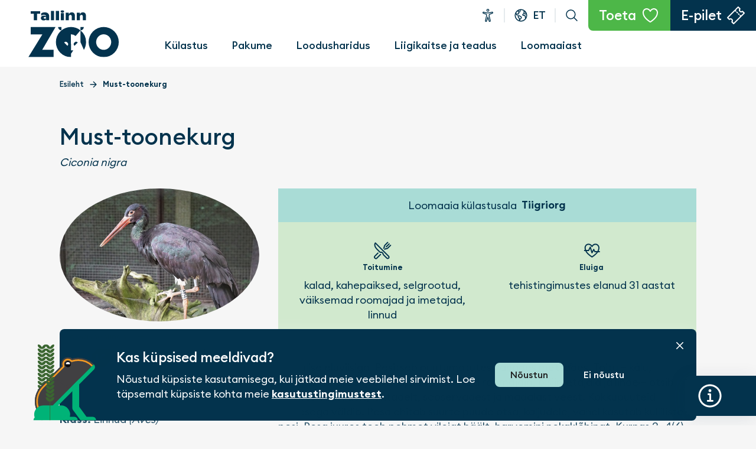

--- FILE ---
content_type: text/html; charset=UTF-8
request_url: https://tallinnzoo.ee/animal/must-toonekurg/
body_size: 20557
content:
<!doctype html>
<html lang="et" prefix="og: https://ogp.me/ns#">
  <head>
  <!-- Global site tag (gtag.js) - Google Analytics -->
  <script async src="https://www.googletagmanager.com/gtag/js?id=UA-58965922-1"></script>
  <script>
    window.dataLayer = window.dataLayer || [];
    function gtag(){dataLayer.push(arguments);}
    gtag('js', new Date());
    gtag('config', 'UA-58965922-1');
  </script>

  <meta charset="utf-8">
  <meta http-equiv="x-ua-compatible" content="ie=edge">
  <meta name="viewport" content="width=device-width, initial-scale=1, shrink-to-fit=no">
  <link rel="alternate" hreflang="en" href="https://tallinnzoo.ee/en/animal/must-toonekurg/" />
<link rel="alternate" hreflang="et" href="https://tallinnzoo.ee/animal/must-toonekurg/" />
<link rel="alternate" hreflang="fi" href="https://tallinnzoo.ee/fi/animal/must-toonekurg/" />
<link rel="alternate" hreflang="lv" href="https://tallinnzoo.ee/lv/animal/must-toonekurg/" />
<link rel="alternate" hreflang="ru" href="https://tallinnzoo.ee/ru/animal/must-toonekurg/" />
<link rel="alternate" hreflang="x-default" href="https://tallinnzoo.ee/animal/must-toonekurg/" />

<!-- Search Engine Optimization by Rank Math - https://rankmath.com/ -->
<title>Must-toonekurg - Tallinn Zoo</title>
<meta name="description" content="Peidulise eluviisiga. Pesitseb puutumatutes vanades metsades. Toitu – kalu, kahepaikseid, selgrootuid, ka väiksemaid roomajaid, pisiimetajaid ja linde – otsib"/>
<meta name="robots" content="follow, index, max-snippet:-1, max-video-preview:-1, max-image-preview:large"/>
<link rel="canonical" href="https://tallinnzoo.ee/animal/must-toonekurg/" />
<meta property="og:locale" content="et_EE" />
<meta property="og:type" content="article" />
<meta property="og:title" content="Must-toonekurg - Tallinn Zoo" />
<meta property="og:description" content="Peidulise eluviisiga. Pesitseb puutumatutes vanades metsades. Toitu – kalu, kahepaikseid, selgrootuid, ka väiksemaid roomajaid, pisiimetajaid ja linde – otsib" />
<meta property="og:url" content="https://tallinnzoo.ee/animal/must-toonekurg/" />
<meta property="og:site_name" content="Tallinna Loomaaed" />
<meta property="og:updated_time" content="2024-07-12T11:26:54+03:00" />
<meta property="og:image" content="https://tallinnzoo.ee/wp-content/uploads/2022/05/kurg_Aigar-Kull-1-1024x683.jpg" />
<meta property="og:image:secure_url" content="https://tallinnzoo.ee/wp-content/uploads/2022/05/kurg_Aigar-Kull-1-1024x683.jpg" />
<meta property="og:image:alt" content="Must-toonekurg" />
<meta name="twitter:card" content="summary_large_image" />
<meta name="twitter:title" content="Must-toonekurg - Tallinn Zoo" />
<meta name="twitter:description" content="Peidulise eluviisiga. Pesitseb puutumatutes vanades metsades. Toitu – kalu, kahepaikseid, selgrootuid, ka väiksemaid roomajaid, pisiimetajaid ja linde – otsib" />
<meta name="twitter:image" content="https://tallinnzoo.ee/wp-content/uploads/2022/05/kurg_Aigar-Kull-1-1024x683.jpg" />
<!-- /Rank Math WordPress SEO plugin -->

<link rel="alternate" title="oEmbed (JSON)" type="application/json+oembed" href="https://tallinnzoo.ee/wp-json/oembed/1.0/embed?url=https%3A%2F%2Ftallinnzoo.ee%2Fanimal%2Fmust-toonekurg%2F" />
<link rel="alternate" title="oEmbed (XML)" type="text/xml+oembed" href="https://tallinnzoo.ee/wp-json/oembed/1.0/embed?url=https%3A%2F%2Ftallinnzoo.ee%2Fanimal%2Fmust-toonekurg%2F&#038;format=xml" />
		<!-- This site uses the Google Analytics by MonsterInsights plugin v9.11.1 - Using Analytics tracking - https://www.monsterinsights.com/ -->
							<script src="//www.googletagmanager.com/gtag/js?id=G-ECE74G984H"  data-cfasync="false" data-wpfc-render="false" async></script>
			<script data-cfasync="false" data-wpfc-render="false">
				var mi_version = '9.11.1';
				var mi_track_user = true;
				var mi_no_track_reason = '';
								var MonsterInsightsDefaultLocations = {"page_location":"https:\/\/tallinnzoo.ee\/animal\/must-toonekurg\/"};
								if ( typeof MonsterInsightsPrivacyGuardFilter === 'function' ) {
					var MonsterInsightsLocations = (typeof MonsterInsightsExcludeQuery === 'object') ? MonsterInsightsPrivacyGuardFilter( MonsterInsightsExcludeQuery ) : MonsterInsightsPrivacyGuardFilter( MonsterInsightsDefaultLocations );
				} else {
					var MonsterInsightsLocations = (typeof MonsterInsightsExcludeQuery === 'object') ? MonsterInsightsExcludeQuery : MonsterInsightsDefaultLocations;
				}

								var disableStrs = [
										'ga-disable-G-ECE74G984H',
									];

				/* Function to detect opted out users */
				function __gtagTrackerIsOptedOut() {
					for (var index = 0; index < disableStrs.length; index++) {
						if (document.cookie.indexOf(disableStrs[index] + '=true') > -1) {
							return true;
						}
					}

					return false;
				}

				/* Disable tracking if the opt-out cookie exists. */
				if (__gtagTrackerIsOptedOut()) {
					for (var index = 0; index < disableStrs.length; index++) {
						window[disableStrs[index]] = true;
					}
				}

				/* Opt-out function */
				function __gtagTrackerOptout() {
					for (var index = 0; index < disableStrs.length; index++) {
						document.cookie = disableStrs[index] + '=true; expires=Thu, 31 Dec 2099 23:59:59 UTC; path=/';
						window[disableStrs[index]] = true;
					}
				}

				if ('undefined' === typeof gaOptout) {
					function gaOptout() {
						__gtagTrackerOptout();
					}
				}
								window.dataLayer = window.dataLayer || [];

				window.MonsterInsightsDualTracker = {
					helpers: {},
					trackers: {},
				};
				if (mi_track_user) {
					function __gtagDataLayer() {
						dataLayer.push(arguments);
					}

					function __gtagTracker(type, name, parameters) {
						if (!parameters) {
							parameters = {};
						}

						if (parameters.send_to) {
							__gtagDataLayer.apply(null, arguments);
							return;
						}

						if (type === 'event') {
														parameters.send_to = monsterinsights_frontend.v4_id;
							var hookName = name;
							if (typeof parameters['event_category'] !== 'undefined') {
								hookName = parameters['event_category'] + ':' + name;
							}

							if (typeof MonsterInsightsDualTracker.trackers[hookName] !== 'undefined') {
								MonsterInsightsDualTracker.trackers[hookName](parameters);
							} else {
								__gtagDataLayer('event', name, parameters);
							}
							
						} else {
							__gtagDataLayer.apply(null, arguments);
						}
					}

					__gtagTracker('js', new Date());
					__gtagTracker('set', {
						'developer_id.dZGIzZG': true,
											});
					if ( MonsterInsightsLocations.page_location ) {
						__gtagTracker('set', MonsterInsightsLocations);
					}
										__gtagTracker('config', 'G-ECE74G984H', {"forceSSL":"true","link_attribution":"true"} );
										window.gtag = __gtagTracker;										(function () {
						/* https://developers.google.com/analytics/devguides/collection/analyticsjs/ */
						/* ga and __gaTracker compatibility shim. */
						var noopfn = function () {
							return null;
						};
						var newtracker = function () {
							return new Tracker();
						};
						var Tracker = function () {
							return null;
						};
						var p = Tracker.prototype;
						p.get = noopfn;
						p.set = noopfn;
						p.send = function () {
							var args = Array.prototype.slice.call(arguments);
							args.unshift('send');
							__gaTracker.apply(null, args);
						};
						var __gaTracker = function () {
							var len = arguments.length;
							if (len === 0) {
								return;
							}
							var f = arguments[len - 1];
							if (typeof f !== 'object' || f === null || typeof f.hitCallback !== 'function') {
								if ('send' === arguments[0]) {
									var hitConverted, hitObject = false, action;
									if ('event' === arguments[1]) {
										if ('undefined' !== typeof arguments[3]) {
											hitObject = {
												'eventAction': arguments[3],
												'eventCategory': arguments[2],
												'eventLabel': arguments[4],
												'value': arguments[5] ? arguments[5] : 1,
											}
										}
									}
									if ('pageview' === arguments[1]) {
										if ('undefined' !== typeof arguments[2]) {
											hitObject = {
												'eventAction': 'page_view',
												'page_path': arguments[2],
											}
										}
									}
									if (typeof arguments[2] === 'object') {
										hitObject = arguments[2];
									}
									if (typeof arguments[5] === 'object') {
										Object.assign(hitObject, arguments[5]);
									}
									if ('undefined' !== typeof arguments[1].hitType) {
										hitObject = arguments[1];
										if ('pageview' === hitObject.hitType) {
											hitObject.eventAction = 'page_view';
										}
									}
									if (hitObject) {
										action = 'timing' === arguments[1].hitType ? 'timing_complete' : hitObject.eventAction;
										hitConverted = mapArgs(hitObject);
										__gtagTracker('event', action, hitConverted);
									}
								}
								return;
							}

							function mapArgs(args) {
								var arg, hit = {};
								var gaMap = {
									'eventCategory': 'event_category',
									'eventAction': 'event_action',
									'eventLabel': 'event_label',
									'eventValue': 'event_value',
									'nonInteraction': 'non_interaction',
									'timingCategory': 'event_category',
									'timingVar': 'name',
									'timingValue': 'value',
									'timingLabel': 'event_label',
									'page': 'page_path',
									'location': 'page_location',
									'title': 'page_title',
									'referrer' : 'page_referrer',
								};
								for (arg in args) {
																		if (!(!args.hasOwnProperty(arg) || !gaMap.hasOwnProperty(arg))) {
										hit[gaMap[arg]] = args[arg];
									} else {
										hit[arg] = args[arg];
									}
								}
								return hit;
							}

							try {
								f.hitCallback();
							} catch (ex) {
							}
						};
						__gaTracker.create = newtracker;
						__gaTracker.getByName = newtracker;
						__gaTracker.getAll = function () {
							return [];
						};
						__gaTracker.remove = noopfn;
						__gaTracker.loaded = true;
						window['__gaTracker'] = __gaTracker;
					})();
									} else {
										console.log("");
					(function () {
						function __gtagTracker() {
							return null;
						}

						window['__gtagTracker'] = __gtagTracker;
						window['gtag'] = __gtagTracker;
					})();
									}
			</script>
							<!-- / Google Analytics by MonsterInsights -->
		<style id='wp-img-auto-sizes-contain-inline-css'>
img:is([sizes=auto i],[sizes^="auto," i]){contain-intrinsic-size:3000px 1500px}
/*# sourceURL=wp-img-auto-sizes-contain-inline-css */
</style>
<style id='wp-emoji-styles-inline-css'>

	img.wp-smiley, img.emoji {
		display: inline !important;
		border: none !important;
		box-shadow: none !important;
		height: 1em !important;
		width: 1em !important;
		margin: 0 0.07em !important;
		vertical-align: -0.1em !important;
		background: none !important;
		padding: 0 !important;
	}
/*# sourceURL=wp-emoji-styles-inline-css */
</style>
<link rel='stylesheet' id='wp-block-library-css' href='https://tallinnzoo.ee/wp-includes/css/dist/block-library/style.min.css?ver=6.9' media='all' />
<style id='woocommerce-inline-inline-css'>
.woocommerce form .form-row .required { visibility: visible; }
/*# sourceURL=woocommerce-inline-inline-css */
</style>
<link rel='stylesheet' id='sage/main.css-css' href='https://tallinnzoo.ee/wp-content/themes/loomaaed/dist/styles/main_d3c0ed0c.css' media='all' />
<script src="https://tallinnzoo.ee/wp-includes/js/jquery/jquery.min.js?ver=3.7.1" id="jquery-core-js"></script>
<script src="https://tallinnzoo.ee/wp-includes/js/jquery/jquery-migrate.min.js?ver=3.4.1" id="jquery-migrate-js"></script>
<script id="file_uploads_nfpluginsettings-js-extra">
var params = {"clearLogRestUrl":"https://tallinnzoo.ee/wp-json/nf-file-uploads/debug-log/delete-all","clearLogButtonId":"file_uploads_clear_debug_logger","downloadLogRestUrl":"https://tallinnzoo.ee/wp-json/nf-file-uploads/debug-log/get-all","downloadLogButtonId":"file_uploads_download_debug_logger"};
//# sourceURL=file_uploads_nfpluginsettings-js-extra
</script>
<script src="https://tallinnzoo.ee/wp-content/plugins/ninja-forms-uploads/assets/js/nfpluginsettings.js?ver=3.3.23" id="file_uploads_nfpluginsettings-js"></script>
<script id="wpml-cookie-js-extra">
var wpml_cookies = {"wp-wpml_current_language":{"value":"et","expires":1,"path":"/"}};
var wpml_cookies = {"wp-wpml_current_language":{"value":"et","expires":1,"path":"/"}};
//# sourceURL=wpml-cookie-js-extra
</script>
<script src="https://tallinnzoo.ee/wp-content/plugins/sitepress-multilingual-cms/res/js/cookies/language-cookie.js?ver=486900" id="wpml-cookie-js" defer data-wp-strategy="defer"></script>
<script src="https://tallinnzoo.ee/wp-content/plugins/google-analytics-for-wordpress/assets/js/frontend-gtag.min.js?ver=9.11.1" id="monsterinsights-frontend-script-js" async data-wp-strategy="async"></script>
<script data-cfasync="false" data-wpfc-render="false" id='monsterinsights-frontend-script-js-extra'>var monsterinsights_frontend = {"js_events_tracking":"true","download_extensions":"doc,pdf,ppt,zip,xls,docx,pptx,xlsx","inbound_paths":"[{\"path\":\"\\\/go\\\/\",\"label\":\"affiliate\"},{\"path\":\"\\\/recommend\\\/\",\"label\":\"affiliate\"}]","home_url":"https:\/\/tallinnzoo.ee","hash_tracking":"false","v4_id":"G-ECE74G984H"};</script>
<script src="https://tallinnzoo.ee/wp-content/plugins/woocommerce/assets/js/jquery-blockui/jquery.blockUI.min.js?ver=2.7.0-wc.10.4.3" id="wc-jquery-blockui-js" defer data-wp-strategy="defer"></script>
<script id="wc-add-to-cart-js-extra">
var wc_add_to_cart_params = {"ajax_url":"/wp-admin/admin-ajax.php","wc_ajax_url":"/?wc-ajax=%%endpoint%%","i18n_view_cart":"Vaata ostukorvi","cart_url":"https://tallinnzoo.ee/ostukorv/","is_cart":"","cart_redirect_after_add":"no"};
//# sourceURL=wc-add-to-cart-js-extra
</script>
<script src="https://tallinnzoo.ee/wp-content/plugins/woocommerce/assets/js/frontend/add-to-cart.min.js?ver=10.4.3" id="wc-add-to-cart-js" defer data-wp-strategy="defer"></script>
<script src="https://tallinnzoo.ee/wp-content/plugins/woocommerce/assets/js/js-cookie/js.cookie.min.js?ver=2.1.4-wc.10.4.3" id="wc-js-cookie-js" defer data-wp-strategy="defer"></script>
<script id="woocommerce-js-extra">
var woocommerce_params = {"ajax_url":"/wp-admin/admin-ajax.php","wc_ajax_url":"/?wc-ajax=%%endpoint%%","i18n_password_show":"Show password","i18n_password_hide":"Hide password"};
//# sourceURL=woocommerce-js-extra
</script>
<script src="https://tallinnzoo.ee/wp-content/plugins/woocommerce/assets/js/frontend/woocommerce.min.js?ver=10.4.3" id="woocommerce-js" defer data-wp-strategy="defer"></script>
<link rel="https://api.w.org/" href="https://tallinnzoo.ee/wp-json/" /><link rel="alternate" title="JSON" type="application/json" href="https://tallinnzoo.ee/wp-json/wp/v2/animal/6913" /><link rel="EditURI" type="application/rsd+xml" title="RSD" href="https://tallinnzoo.ee/xmlrpc.php?rsd" />
<meta name="generator" content="WordPress 6.9" />
<link rel='shortlink' href='https://tallinnzoo.ee/?p=6913' />
<meta name="generator" content="WPML ver:4.8.6 stt:1,15,18,31,45;" />
	<noscript><style>.woocommerce-product-gallery{ opacity: 1 !important; }</style></noscript>
	<link rel="icon" href="https://tallinnzoo.ee/wp-content/uploads/2022/05/cropped-tallinnzoo-favicon-32x32.png" sizes="32x32" />
<link rel="icon" href="https://tallinnzoo.ee/wp-content/uploads/2022/05/cropped-tallinnzoo-favicon-192x192.png" sizes="192x192" />
<link rel="apple-touch-icon" href="https://tallinnzoo.ee/wp-content/uploads/2022/05/cropped-tallinnzoo-favicon-180x180.png" />
<meta name="msapplication-TileImage" content="https://tallinnzoo.ee/wp-content/uploads/2022/05/cropped-tallinnzoo-favicon-270x270.png" />
		<style id="wp-custom-css">
			@media only screen and (max-width: 768px) {
iframe{width:100%}
}		</style>
		
  <!-- Meta Pixel Code -->
  <script>
    !function(f,b,e,v,n,t,s)
    {if(f.fbq)return;n=f.fbq=function(){n.callMethod?
    n.callMethod.apply(n,arguments):n.queue.push(arguments)};
    if(!f._fbq)f._fbq=n;n.push=n;n.loaded=!0;n.version='2.0';
    n.queue=[];t=b.createElement(e);t.async=!0;
    t.src=v;s=b.getElementsByTagName(e)[0];
    s.parentNode.insertBefore(t,s)}(window, document,'script',
    'https://connect.facebook.net/en_US/fbevents.js');
    fbq('init', '1623304844735987');
    fbq('track', 'PageView');
  </script>
  <noscript>
    <img height="1" width="1" style="display:none" src="https://www.facebook.com/tr?id=1623304844735987&ev=PageView&noscript=1" />
  </noscript>
  <!-- End Meta Pixel Code -->
</head>
  <body class="wp-singular animal-template-default single single-animal postid-6913 wp-custom-logo wp-theme-loomaaedresources theme-loomaaed/resources woocommerce-no-js must-toonekurg app-data index-data singular-data single-data single-animal-data single-animal-must-toonekurg-data">
        <div class="wrapper " role="document">
      <header id="main-header" class="main-header">
  <div class="container-fluid">
    <div class="primary-menu">
      <a href="https://tallinnzoo.ee/" class="primary-menu__logo" title="Tallinn Zoo" rel="home">
        <img src="https://tallinnzoo.ee/wp-content/themes/loomaaed/dist/images/tallinn_zoo_logo_a3f4b961.svg" alt="Tallinn Zoo" width="154" height="80">
      </a>

      <div class="primary-menu__right">
        <div class="primary-menu__top">
          <ul class="header-buttons">
            <li class="d-none d-lg-block">
              <button type="button" class="btn btn-accessibility" id="accessibility-dropdown" data-toggle="dropdown" aria-haspopup="true" aria-expanded="false">Ligipääsetavus</button>

              <div class="dropdown-menu dropdown-menu-center dropdown-menu--accessibility animated faster fadeIn" aria-labelledby="accessibility-dropdown">
                <div class="accessibility-box">
                  <span class="accessibility-box__letter accessibility-box__letter--small"></span>
                  <label class="sr-only" for="font-size-range">Font size range</label>
                  <input type="range" class="custom-range" id="font-size-range" min="-5" max="5" step="1">
                  <span class="accessibility-box__letter accessibility-box__letter--large"></span>
                </div>
              </div>
            </li>

                          <li>
                <button type="button" class="btn btn-language-switcher" id="language-switcher-dropdown" data-toggle="dropdown" aria-haspopup="true" aria-expanded="false">et</button>

<div class="dropdown-menu dropdown-menu-center language-switcher-dropdown animated faster fadeIn" aria-labelledby="language-switcher-dropdown">
  <ul class="language-switcher">
                    <li class="menu-item menu-cart">
          <a href="https://tallinnzoo.ee/en/animal/must-toonekurg/">
            in English
          </a>
        </li>
                                          <li class="menu-item menu-cart">
          <a href="https://tallinnzoo.ee/fi/animal/must-toonekurg/">
            suomeksi
          </a>
        </li>
                      <li class="menu-item menu-cart">
          <a href="https://tallinnzoo.ee/lv/animal/must-toonekurg/">
            latviešu
          </a>
        </li>
                      <li class="menu-item menu-cart">
          <a href="https://tallinnzoo.ee/ru/animal/must-toonekurg/">
            по-русски
          </a>
        </li>
        </ul>
</div>
              </li>
            
            <li>
              <button type="button" class="btn btn-search" data-toggle="modal" data-target="#search-modal">Otsi</button>
            </li>
            <li class="d-block d-lg-none">
              <button id="mobile-nav-toggle" class="main-header__hamburger hamburger hamburger--spin" type="button" aria-haspopup="true" aria-expanded="false" aria-label="Open menu" aria-controls="mobile-menu-dropdown">
                <span class="hamburger-box">
                  <span class="hamburger-inner"></span>
                </span>
              </button>
            </li>
          </ul>
          <div class="header-cta">
                          <a href="https://tallinnzoo.ee/toeta-loomi/" target="_self" class="btn btn-success btn-lg btn-icon btn-icon--heart">
                Toeta
              </a>
                                      <a href="https://tallinnzoo.ee/e-piletid/" target="_self" class="btn btn-primary btn-lg btn-icon btn-icon--ticket">
                E-pilet
              </a>
                      </div>
        </div>
        <div class="primary-menu__bottom">
          <nav class="nav-primary">
                          <h2 class="sr-only">Main menu</h2>
              <div class="menu-primary-menu-container"><ul id="menu-primary-menu" class="main-menu"><li id="menu-item-187" class="menu-item menu-item-type-custom menu-item-object-custom menu-item-has-children menu-item-187"><a href="#">Külastus</a>
<ul class="sub-menu">
	<li id="menu-item-188" class="menu-title menu-title--ticket menu-item menu-item-type-custom menu-item-object-custom menu-item-has-children menu-item-188"><a href="#">Piletid</a>
	<ul class="sub-menu">
		<li id="menu-item-10130" class="menu-item menu-item-type-post_type menu-item-object-page menu-item-10130"><a href="https://tallinnzoo.ee/e-piletid/">Osta e-pilet</a></li>
		<li id="menu-item-2757" class="menu-item menu-item-type-post_type menu-item-object-page menu-item-2757"><a href="https://tallinnzoo.ee/e-piletid/piletiinfo/">Piletiinfo</a></li>
	</ul>
</li>
	<li id="menu-item-199" class="menu-title menu-title--info menu-item menu-item-type-custom menu-item-object-custom menu-item-has-children menu-item-199"><a href="#">Juurdepääs</a>
	<ul class="sub-menu">
		<li id="menu-item-2092" class="menu-item menu-item-type-post_type menu-item-object-page menu-item-2092"><a href="https://tallinnzoo.ee/lahtiolekuajad/">Lahtiolekuajad</a></li>
		<li id="menu-item-2093" class="menu-item menu-item-type-post_type menu-item-object-page menu-item-2093"><a href="https://tallinnzoo.ee/transport-ja-parkimine/">Transport ja parkimine</a></li>
		<li id="menu-item-20316" class="menu-item menu-item-type-post_type menu-item-object-page menu-item-20316"><a href="https://tallinnzoo.ee/toitlustamine/">Toitlustamine</a></li>
		<li id="menu-item-2525" class="menu-item menu-item-type-post_type menu-item-object-page menu-item-2525"><a href="https://tallinnzoo.ee/kaart/">Kaart</a></li>
		<li id="menu-item-1562" class="menu-item menu-item-type-post_type menu-item-object-page menu-item-1562"><a href="https://tallinnzoo.ee/invainfo/">Invainfo</a></li>
		<li id="menu-item-2527" class="menu-item menu-item-type-post_type menu-item-object-page menu-item-2527"><a href="https://tallinnzoo.ee/kulastusreeglid/">Külastusreeglid</a></li>
		<li id="menu-item-2526" class="menu-item menu-item-type-post_type menu-item-object-page menu-item-2526"><a href="https://tallinnzoo.ee/kulastusreeglid/kkk/">KKK</a></li>
	</ul>
</li>
	<li id="menu-item-193" class="menu-title menu-title--calendar menu-item menu-item-type-custom menu-item-object-custom menu-item-has-children menu-item-193"><a href="#">Sündmused</a>
	<ul class="sub-menu">
		<li id="menu-item-693" class="menu-item menu-item-type-post_type menu-item-object-page menu-item-693"><a href="https://tallinnzoo.ee/sundmused/">Sündmuste ja näituste kalender</a></li>
		<li id="menu-item-2579" class="menu-item menu-item-type-post_type menu-item-object-page menu-item-2579"><a href="https://tallinnzoo.ee/loomade-toitmised/">Loomade toitmised</a></li>
	</ul>
</li>
	<li id="menu-item-196" class="menu-title menu-title--face menu-item menu-item-type-custom menu-item-object-custom menu-item-has-children menu-item-196"><a href="#">Lastele</a>
	<ul class="sub-menu">
		<li id="menu-item-12958" class="menu-item menu-item-type-post_type menu-item-object-page menu-item-12958"><a href="https://tallinnzoo.ee/laste-loomaaed/">Laste loomaaed</a></li>
		<li id="menu-item-2646" class="menu-item menu-item-type-post_type menu-item-object-page menu-item-2646"><a href="https://tallinnzoo.ee/lastega-kulastajale/">Lisavõimalused</a></li>
		<li id="menu-item-23367" class="menu-item menu-item-type-post_type menu-item-object-page menu-item-23367"><a href="https://tallinnzoo.ee/laste-sunnipaevad/">Laste sünnipäevad</a></li>
	</ul>
</li>
</ul>
</li>
<li id="menu-item-204" class="menu-item menu-item-type-custom menu-item-object-custom menu-item-has-children menu-item-204"><a href="#">Pakume</a>
<ul class="sub-menu">
	<li id="menu-item-1436" class="menu-title menu-title--face menu-item menu-item-type-custom menu-item-object-custom menu-item-has-children menu-item-1436"><a href="#">Elamused</a>
	<ul class="sub-menu">
		<li id="menu-item-340" class="menu-item menu-item-type-post_type menu-item-object-page menu-item-340"><a href="https://tallinnzoo.ee/ekskursioonid/">Ekskursioonid</a></li>
		<li id="menu-item-1507" class="menu-item menu-item-type-post_type menu-item-object-page menu-item-1507"><a href="https://tallinnzoo.ee/laste-sunnipaevad/">Laste sünnipäevad</a></li>
		<li id="menu-item-69654" class="menu-item menu-item-type-post_type menu-item-object-page menu-item-69654"><a href="https://tallinnzoo.ee/laste-joulupeod/">Laste jõulupeod</a></li>
	</ul>
</li>
	<li id="menu-item-617" class="menu-title menu-title--calendar menu-item menu-item-type-custom menu-item-object-custom menu-item-has-children menu-item-617"><a href="#">Korralda üritus</a>
	<ul class="sub-menu">
		<li id="menu-item-3182" class="menu-item menu-item-type-post_type menu-item-object-page menu-item-3182"><a href="https://tallinnzoo.ee/kliendiuritused-ja-firmapeod/">Kliendiüritused ja firmapeod</a></li>
		<li id="menu-item-1552" class="menu-item menu-item-type-post_type menu-item-object-page menu-item-1552"><a href="https://tallinnzoo.ee/ruumide-rent/">Ruumide rent</a></li>
		<li id="menu-item-1559" class="menu-item menu-item-type-post_type menu-item-object-page menu-item-1559"><a href="https://tallinnzoo.ee/piknikuplatsid/">Piknikuplatsid</a></li>
	</ul>
</li>
	<li id="menu-item-632" class="menu-title menu-title--info menu-item menu-item-type-custom menu-item-object-custom menu-item-has-children menu-item-632"><a href="#">Teenused</a>
	<ul class="sub-menu">
		<li id="menu-item-55204" class="menu-item menu-item-type-post_type menu-item-object-page menu-item-55204"><a href="https://tallinnzoo.ee/raamatukogu/">Raamatukogu</a></li>
		<li id="menu-item-1537" class="menu-item menu-item-type-post_type menu-item-object-page menu-item-1537"><a href="https://tallinnzoo.ee/pildistamine-ja-filmimine/">Pildistamine ja filmimine</a></li>
		<li id="menu-item-42622" class="menu-item menu-item-type-post_type menu-item-object-page menu-item-42622"><a href="https://tallinnzoo.ee/sitta-kah/">Kõdusõnnik</a></li>
	</ul>
</li>
</ul>
</li>
<li id="menu-item-205" class="menu-item menu-item-type-custom menu-item-object-custom menu-item-has-children menu-item-205"><a href="#">Loodusharidus</a>
<ul class="sub-menu">
	<li id="menu-item-620" class="menu-title menu-title--info menu-item menu-item-type-custom menu-item-object-custom menu-item-has-children menu-item-620"><a href="#">Huvitegevus</a>
	<ul class="sub-menu">
		<li id="menu-item-2045" class="menu-item menu-item-type-post_type menu-item-object-page menu-item-2045"><a href="https://tallinnzoo.ee/huviringid/">Huviringid</a></li>
		<li id="menu-item-1703" class="menu-item menu-item-type-post_type menu-item-object-page menu-item-1703"><a href="https://tallinnzoo.ee/linnalaager/">Linnalaagrid</a></li>
	</ul>
</li>
	<li id="menu-item-625" class="menu-title menu-title--info menu-item menu-item-type-custom menu-item-object-custom menu-item-has-children menu-item-625"><a href="#">Õppeprogrammid</a>
	<ul class="sub-menu">
		<li id="menu-item-1891" class="menu-item menu-item-type-post_type menu-item-object-page menu-item-1891"><a href="https://tallinnzoo.ee/telli/">Telli</a></li>
		<li id="menu-item-2028" class="menu-item menu-item-type-post_type menu-item-object-page menu-item-2028"><a href="https://tallinnzoo.ee/telli/lasteaed/">Lasteaed</a></li>
		<li id="menu-item-2027" class="menu-item menu-item-type-post_type menu-item-object-page menu-item-2027"><a href="https://tallinnzoo.ee/telli/esimene-kooliaste/">I kooliaste</a></li>
		<li id="menu-item-2026" class="menu-item menu-item-type-post_type menu-item-object-page menu-item-2026"><a href="https://tallinnzoo.ee/telli/teine-kooliaste/">II kooliaste</a></li>
		<li id="menu-item-8539" class="menu-item menu-item-type-post_type menu-item-object-page menu-item-8539"><a href="https://tallinnzoo.ee/telli/kolmas-kooliaste/">III kooliaste</a></li>
		<li id="menu-item-2025" class="menu-item menu-item-type-post_type menu-item-object-page menu-item-2025"><a href="https://tallinnzoo.ee/telli/gumnaasium/">Gümnaasium</a></li>
	</ul>
</li>
	<li id="menu-item-633" class="menu-title menu-title--info menu-item menu-item-type-custom menu-item-object-custom menu-item-has-children menu-item-633"><a href="#">Zookool</a>
	<ul class="sub-menu">
		<li id="menu-item-1904" class="menu-item menu-item-type-post_type menu-item-object-page menu-item-1904"><a href="https://tallinnzoo.ee/iseseisev-kulastus/">Iseseisev külastus</a></li>
		<li id="menu-item-2119" class="menu-item menu-item-type-post_type menu-item-object-page menu-item-2119"><a href="https://tallinnzoo.ee/iseseisev-kulastus/lasteaed/">Lasteaed</a></li>
		<li id="menu-item-2467" class="menu-item menu-item-type-post_type menu-item-object-page menu-item-2467"><a href="https://tallinnzoo.ee/iseseisev-kulastus/esimene-kooliaste/">I kooliaste</a></li>
		<li id="menu-item-2466" class="menu-item menu-item-type-post_type menu-item-object-page menu-item-2466"><a href="https://tallinnzoo.ee/iseseisev-kulastus/teine-kooliaste/">II kooliaste</a></li>
		<li id="menu-item-8548" class="menu-item menu-item-type-post_type menu-item-object-page menu-item-8548"><a href="https://tallinnzoo.ee/iseseisev-kulastus/kolmas-kooliaste/">III kooliaste</a></li>
		<li id="menu-item-12518" class="menu-item menu-item-type-post_type menu-item-object-page menu-item-12518"><a href="https://tallinnzoo.ee/iseseisev-kulastus/gumnaasium/">Gümnaasium</a></li>
	</ul>
</li>
	<li id="menu-item-638" class="menu-title menu-title--info menu-item menu-item-type-custom menu-item-object-custom menu-item-has-children menu-item-638"><a href="#">Ajaloost</a>
	<ul class="sub-menu">
		<li id="menu-item-21554" class="menu-item menu-item-type-post_type menu-item-object-page menu-item-21554"><a href="https://tallinnzoo.ee/loodushariduse-ajaloost-loomaaias/">Üle 40 aasta loodusharidust</a></li>
	</ul>
</li>
</ul>
</li>
<li id="menu-item-206" class="menu-item menu-item-type-custom menu-item-object-custom menu-item-has-children menu-item-206"><a href="#">Liigikaitse ja teadus</a>
<ul class="sub-menu">
	<li id="menu-item-645" class="menu-title menu-title--paw menu-item menu-item-type-custom menu-item-object-custom menu-item-has-children menu-item-645"><a href="#">Liigikaitselised tegevused</a>
	<ul class="sub-menu">
		<li id="menu-item-2776" class="menu-item menu-item-type-post_type menu-item-object-page menu-item-2776"><a href="https://tallinnzoo.ee/paljundusprogrammid/">Paljundusprogrammid</a></li>
		<li id="menu-item-2775" class="menu-item menu-item-type-post_type menu-item-object-page menu-item-2775"><a href="https://tallinnzoo.ee/taasasustamine/">Taasasustamine</a></li>
		<li id="menu-item-3034" class="menu-item menu-item-type-post_type menu-item-object-page menu-item-3034"><a href="https://tallinnzoo.ee/sa-lutreola/">SA Lutreola</a></li>
		<li id="menu-item-3035" class="menu-item menu-item-type-post_type menu-item-object-page menu-item-3035"><a href="https://tallinnzoo.ee/liigikaitse-euro/">Sinu panus</a></li>
		<li id="menu-item-33320" class="menu-item menu-item-type-post_type menu-item-object-page menu-item-33320"><a href="https://tallinnzoo.ee/euroopa-naaritsa-paljundusprogrammi-uudiskiri/">Euroopa naaritsa uudiskiri</a></li>
	</ul>
</li>
	<li id="menu-item-640" class="menu-title menu-title--info menu-item menu-item-type-custom menu-item-object-custom menu-item-has-children menu-item-640"><a href="#">Liigikaitseuuringute keskus</a>
	<ul class="sub-menu">
		<li id="menu-item-2779" class="menu-item menu-item-type-post_type menu-item-object-page menu-item-2779"><a href="https://tallinnzoo.ee/tegevussuunad/">Tegevussuunad</a></li>
		<li id="menu-item-2778" class="menu-item menu-item-type-post_type menu-item-object-page menu-item-2778"><a href="https://tallinnzoo.ee/tegevussuunad/dna-labor/">DNA labor</a></li>
		<li id="menu-item-2777" class="menu-item menu-item-type-post_type menu-item-object-page menu-item-2777"><a href="https://tallinnzoo.ee/tegevussuunad/biopank/">Biopank</a></li>
	</ul>
</li>
	<li id="menu-item-648" class="menu-title menu-title--news menu-item menu-item-type-custom menu-item-object-custom menu-item-has-children menu-item-648"><a href="#">Teadus</a>
	<ul class="sub-menu">
		<li id="menu-item-2796" class="menu-item menu-item-type-post_type menu-item-object-page menu-item-2796"><a href="https://tallinnzoo.ee/teadusuuringud/">Teadusuuringud</a></li>
		<li id="menu-item-2795" class="menu-item menu-item-type-post_type menu-item-object-page menu-item-2795"><a href="https://tallinnzoo.ee/teadusuuringud/tehtud-teadustood/">Tehtud teadustööd</a></li>
		<li id="menu-item-2822" class="menu-item menu-item-type-post_type menu-item-object-page menu-item-2822"><a href="https://tallinnzoo.ee/teadusuuringud/tehtud-teadustood/tule-teadust-tegema/">Tule teadust tegema</a></li>
	</ul>
</li>
</ul>
</li>
<li id="menu-item-207" class="menu-item menu-item-type-custom menu-item-object-custom menu-item-has-children menu-item-207"><a href="#">Loomaaiast</a>
<ul class="sub-menu">
	<li id="menu-item-208" class="menu-title menu-title--paw menu-item menu-item-type-custom menu-item-object-custom menu-item-has-children menu-item-208"><a href="#">Põnevat lugemist</a>
	<ul class="sub-menu">
		<li id="menu-item-2094" class="menu-item menu-item-type-post_type menu-item-object-page menu-item-2094"><a href="https://tallinnzoo.ee/loomad/">Loomad</a></li>
		<li id="menu-item-2172" class="menu-item menu-item-type-post_type menu-item-object-page menu-item-2172"><a href="https://tallinnzoo.ee/lood-loomaaia-loomadest/">Huvitavad lood</a></li>
		<li id="menu-item-50204" class="menu-item menu-item-type-post_type menu-item-object-page menu-item-50204"><a href="https://tallinnzoo.ee/?page_id=50201">Fotonäitus “Loomaaed pildis”</a></li>
		<li id="menu-item-60320" class="menu-item menu-item-type-post_type menu-item-object-page menu-item-60320"><a href="https://tallinnzoo.ee/zookiri-loomaaia-uudiskiri/">Zookiri | Loomaaia uudiskiri</a></li>
		<li id="menu-item-69649" class="menu-item menu-item-type-post_type menu-item-object-page menu-item-69649"><a href="https://tallinnzoo.ee/loomaaia-fotovoistlus-zofo-voitjad/">Loomaaia fotovõistlus ZoFo võitjad</a></li>
	</ul>
</li>
	<li id="menu-item-212" class="menu-title menu-title--news menu-item menu-item-type-custom menu-item-object-custom menu-item-has-children menu-item-212"><a href="#">Infoks</a>
	<ul class="sub-menu">
		<li id="menu-item-320" class="menu-item menu-item-type-post_type menu-item-object-page current_page_parent menu-item-320"><a href="https://tallinnzoo.ee/uudised/">Uudised</a></li>
		<li id="menu-item-52116" class="menu-item menu-item-type-post_type menu-item-object-page menu-item-52116"><a href="https://tallinnzoo.ee/aiasaadused/">Aiasaadused</a></li>
		<li id="menu-item-1694" class="menu-item menu-item-type-post_type menu-item-object-page menu-item-1694"><a href="https://tallinnzoo.ee/missioon-ja-lugu/">Missioon ja lugu</a></li>
		<li id="menu-item-1695" class="menu-item menu-item-type-post_type menu-item-object-page menu-item-1695"><a href="https://tallinnzoo.ee/ametlik-teave/">Ametlik teave</a></li>
		<li id="menu-item-41650" class="menu-item menu-item-type-post_type menu-item-object-page menu-item-41650"><a href="https://tallinnzoo.ee/hanked-ja-ostumenetlused/">Hanked ja ostumenetlused</a></li>
		<li id="menu-item-14323" class="menu-item menu-item-type-post_type menu-item-object-page menu-item-14323"><a href="https://tallinnzoo.ee/projektid/">Projektid</a></li>
		<li id="menu-item-21226" class="menu-item menu-item-type-post_type menu-item-object-page menu-item-21226"><a href="https://tallinnzoo.ee/tallinna-loomaaia-teenetemark/">Teenetemärk</a></li>
		<li id="menu-item-21316" class="menu-item menu-item-type-post_type menu-item-object-page menu-item-21316"><a href="https://tallinnzoo.ee/aasta-loomaaia-sober/">Aasta loomaaia sõber</a></li>
	</ul>
</li>
	<li id="menu-item-216" class="menu-title menu-title--contact menu-item menu-item-type-post_type menu-item-object-page menu-item-has-children menu-item-216"><a href="https://tallinnzoo.ee/loomaaiast/kontakt/">Kontakt</a>
	<ul class="sub-menu">
		<li id="menu-item-217" class="menu-item menu-item-type-post_type menu-item-object-page menu-item-217"><a href="https://tallinnzoo.ee/loomaaiast/inimesed/">Inimesed</a></li>
		<li id="menu-item-662" class="menu-item menu-item-type-post_type menu-item-object-page menu-item-662"><a href="https://tallinnzoo.ee/loomaaiast/kontakt/">Üldkontakt</a></li>
		<li id="menu-item-1582" class="menu-item menu-item-type-post_type menu-item-object-page menu-item-1582"><a href="https://tallinnzoo.ee/tule-toole/">Tule tööle</a></li>
	</ul>
</li>
</ul>
</li>
</ul></div>
                      </nav>
        </div>
      </div>
    </div>

    <div id="mobile-menu-dropdown" class="mobile-menu-dropdown animated fadeInRight d-none" aria-labelledby="mobile-nav-toggle">
      <nav class="nav-primary-mobile">
                  <h2 class="sr-only">Mobile main menu</h2>
          <div class="menu-primary-menu-container"><ul id="menu-primary-menu-1" class="nav-items-mobile"><li class="menu-item menu-item-type-custom menu-item-object-custom menu-item-has-children menu-item-187"><a href="#">Külastus</a>
<ul class="sub-menu">
	<li class="menu-title menu-title--ticket menu-item menu-item-type-custom menu-item-object-custom menu-item-has-children menu-item-188"><a href="#">Piletid</a>
	<ul class="sub-menu">
		<li class="menu-item menu-item-type-post_type menu-item-object-page menu-item-10130"><a href="https://tallinnzoo.ee/e-piletid/">Osta e-pilet</a></li>
		<li class="menu-item menu-item-type-post_type menu-item-object-page menu-item-2757"><a href="https://tallinnzoo.ee/e-piletid/piletiinfo/">Piletiinfo</a></li>
	</ul>
</li>
	<li class="menu-title menu-title--info menu-item menu-item-type-custom menu-item-object-custom menu-item-has-children menu-item-199"><a href="#">Juurdepääs</a>
	<ul class="sub-menu">
		<li class="menu-item menu-item-type-post_type menu-item-object-page menu-item-2092"><a href="https://tallinnzoo.ee/lahtiolekuajad/">Lahtiolekuajad</a></li>
		<li class="menu-item menu-item-type-post_type menu-item-object-page menu-item-2093"><a href="https://tallinnzoo.ee/transport-ja-parkimine/">Transport ja parkimine</a></li>
		<li class="menu-item menu-item-type-post_type menu-item-object-page menu-item-20316"><a href="https://tallinnzoo.ee/toitlustamine/">Toitlustamine</a></li>
		<li class="menu-item menu-item-type-post_type menu-item-object-page menu-item-2525"><a href="https://tallinnzoo.ee/kaart/">Kaart</a></li>
		<li class="menu-item menu-item-type-post_type menu-item-object-page menu-item-1562"><a href="https://tallinnzoo.ee/invainfo/">Invainfo</a></li>
		<li class="menu-item menu-item-type-post_type menu-item-object-page menu-item-2527"><a href="https://tallinnzoo.ee/kulastusreeglid/">Külastusreeglid</a></li>
		<li class="menu-item menu-item-type-post_type menu-item-object-page menu-item-2526"><a href="https://tallinnzoo.ee/kulastusreeglid/kkk/">KKK</a></li>
	</ul>
</li>
	<li class="menu-title menu-title--calendar menu-item menu-item-type-custom menu-item-object-custom menu-item-has-children menu-item-193"><a href="#">Sündmused</a>
	<ul class="sub-menu">
		<li class="menu-item menu-item-type-post_type menu-item-object-page menu-item-693"><a href="https://tallinnzoo.ee/sundmused/">Sündmuste ja näituste kalender</a></li>
		<li class="menu-item menu-item-type-post_type menu-item-object-page menu-item-2579"><a href="https://tallinnzoo.ee/loomade-toitmised/">Loomade toitmised</a></li>
	</ul>
</li>
	<li class="menu-title menu-title--face menu-item menu-item-type-custom menu-item-object-custom menu-item-has-children menu-item-196"><a href="#">Lastele</a>
	<ul class="sub-menu">
		<li class="menu-item menu-item-type-post_type menu-item-object-page menu-item-12958"><a href="https://tallinnzoo.ee/laste-loomaaed/">Laste loomaaed</a></li>
		<li class="menu-item menu-item-type-post_type menu-item-object-page menu-item-2646"><a href="https://tallinnzoo.ee/lastega-kulastajale/">Lisavõimalused</a></li>
		<li class="menu-item menu-item-type-post_type menu-item-object-page menu-item-23367"><a href="https://tallinnzoo.ee/laste-sunnipaevad/">Laste sünnipäevad</a></li>
	</ul>
</li>
</ul>
</li>
<li class="menu-item menu-item-type-custom menu-item-object-custom menu-item-has-children menu-item-204"><a href="#">Pakume</a>
<ul class="sub-menu">
	<li class="menu-title menu-title--face menu-item menu-item-type-custom menu-item-object-custom menu-item-has-children menu-item-1436"><a href="#">Elamused</a>
	<ul class="sub-menu">
		<li class="menu-item menu-item-type-post_type menu-item-object-page menu-item-340"><a href="https://tallinnzoo.ee/ekskursioonid/">Ekskursioonid</a></li>
		<li class="menu-item menu-item-type-post_type menu-item-object-page menu-item-1507"><a href="https://tallinnzoo.ee/laste-sunnipaevad/">Laste sünnipäevad</a></li>
		<li class="menu-item menu-item-type-post_type menu-item-object-page menu-item-69654"><a href="https://tallinnzoo.ee/laste-joulupeod/">Laste jõulupeod</a></li>
	</ul>
</li>
	<li class="menu-title menu-title--calendar menu-item menu-item-type-custom menu-item-object-custom menu-item-has-children menu-item-617"><a href="#">Korralda üritus</a>
	<ul class="sub-menu">
		<li class="menu-item menu-item-type-post_type menu-item-object-page menu-item-3182"><a href="https://tallinnzoo.ee/kliendiuritused-ja-firmapeod/">Kliendiüritused ja firmapeod</a></li>
		<li class="menu-item menu-item-type-post_type menu-item-object-page menu-item-1552"><a href="https://tallinnzoo.ee/ruumide-rent/">Ruumide rent</a></li>
		<li class="menu-item menu-item-type-post_type menu-item-object-page menu-item-1559"><a href="https://tallinnzoo.ee/piknikuplatsid/">Piknikuplatsid</a></li>
	</ul>
</li>
	<li class="menu-title menu-title--info menu-item menu-item-type-custom menu-item-object-custom menu-item-has-children menu-item-632"><a href="#">Teenused</a>
	<ul class="sub-menu">
		<li class="menu-item menu-item-type-post_type menu-item-object-page menu-item-55204"><a href="https://tallinnzoo.ee/raamatukogu/">Raamatukogu</a></li>
		<li class="menu-item menu-item-type-post_type menu-item-object-page menu-item-1537"><a href="https://tallinnzoo.ee/pildistamine-ja-filmimine/">Pildistamine ja filmimine</a></li>
		<li class="menu-item menu-item-type-post_type menu-item-object-page menu-item-42622"><a href="https://tallinnzoo.ee/sitta-kah/">Kõdusõnnik</a></li>
	</ul>
</li>
</ul>
</li>
<li class="menu-item menu-item-type-custom menu-item-object-custom menu-item-has-children menu-item-205"><a href="#">Loodusharidus</a>
<ul class="sub-menu">
	<li class="menu-title menu-title--info menu-item menu-item-type-custom menu-item-object-custom menu-item-has-children menu-item-620"><a href="#">Huvitegevus</a>
	<ul class="sub-menu">
		<li class="menu-item menu-item-type-post_type menu-item-object-page menu-item-2045"><a href="https://tallinnzoo.ee/huviringid/">Huviringid</a></li>
		<li class="menu-item menu-item-type-post_type menu-item-object-page menu-item-1703"><a href="https://tallinnzoo.ee/linnalaager/">Linnalaagrid</a></li>
	</ul>
</li>
	<li class="menu-title menu-title--info menu-item menu-item-type-custom menu-item-object-custom menu-item-has-children menu-item-625"><a href="#">Õppeprogrammid</a>
	<ul class="sub-menu">
		<li class="menu-item menu-item-type-post_type menu-item-object-page menu-item-1891"><a href="https://tallinnzoo.ee/telli/">Telli</a></li>
		<li class="menu-item menu-item-type-post_type menu-item-object-page menu-item-2028"><a href="https://tallinnzoo.ee/telli/lasteaed/">Lasteaed</a></li>
		<li class="menu-item menu-item-type-post_type menu-item-object-page menu-item-2027"><a href="https://tallinnzoo.ee/telli/esimene-kooliaste/">I kooliaste</a></li>
		<li class="menu-item menu-item-type-post_type menu-item-object-page menu-item-2026"><a href="https://tallinnzoo.ee/telli/teine-kooliaste/">II kooliaste</a></li>
		<li class="menu-item menu-item-type-post_type menu-item-object-page menu-item-8539"><a href="https://tallinnzoo.ee/telli/kolmas-kooliaste/">III kooliaste</a></li>
		<li class="menu-item menu-item-type-post_type menu-item-object-page menu-item-2025"><a href="https://tallinnzoo.ee/telli/gumnaasium/">Gümnaasium</a></li>
	</ul>
</li>
	<li class="menu-title menu-title--info menu-item menu-item-type-custom menu-item-object-custom menu-item-has-children menu-item-633"><a href="#">Zookool</a>
	<ul class="sub-menu">
		<li class="menu-item menu-item-type-post_type menu-item-object-page menu-item-1904"><a href="https://tallinnzoo.ee/iseseisev-kulastus/">Iseseisev külastus</a></li>
		<li class="menu-item menu-item-type-post_type menu-item-object-page menu-item-2119"><a href="https://tallinnzoo.ee/iseseisev-kulastus/lasteaed/">Lasteaed</a></li>
		<li class="menu-item menu-item-type-post_type menu-item-object-page menu-item-2467"><a href="https://tallinnzoo.ee/iseseisev-kulastus/esimene-kooliaste/">I kooliaste</a></li>
		<li class="menu-item menu-item-type-post_type menu-item-object-page menu-item-2466"><a href="https://tallinnzoo.ee/iseseisev-kulastus/teine-kooliaste/">II kooliaste</a></li>
		<li class="menu-item menu-item-type-post_type menu-item-object-page menu-item-8548"><a href="https://tallinnzoo.ee/iseseisev-kulastus/kolmas-kooliaste/">III kooliaste</a></li>
		<li class="menu-item menu-item-type-post_type menu-item-object-page menu-item-12518"><a href="https://tallinnzoo.ee/iseseisev-kulastus/gumnaasium/">Gümnaasium</a></li>
	</ul>
</li>
	<li class="menu-title menu-title--info menu-item menu-item-type-custom menu-item-object-custom menu-item-has-children menu-item-638"><a href="#">Ajaloost</a>
	<ul class="sub-menu">
		<li class="menu-item menu-item-type-post_type menu-item-object-page menu-item-21554"><a href="https://tallinnzoo.ee/loodushariduse-ajaloost-loomaaias/">Üle 40 aasta loodusharidust</a></li>
	</ul>
</li>
</ul>
</li>
<li class="menu-item menu-item-type-custom menu-item-object-custom menu-item-has-children menu-item-206"><a href="#">Liigikaitse ja teadus</a>
<ul class="sub-menu">
	<li class="menu-title menu-title--paw menu-item menu-item-type-custom menu-item-object-custom menu-item-has-children menu-item-645"><a href="#">Liigikaitselised tegevused</a>
	<ul class="sub-menu">
		<li class="menu-item menu-item-type-post_type menu-item-object-page menu-item-2776"><a href="https://tallinnzoo.ee/paljundusprogrammid/">Paljundusprogrammid</a></li>
		<li class="menu-item menu-item-type-post_type menu-item-object-page menu-item-2775"><a href="https://tallinnzoo.ee/taasasustamine/">Taasasustamine</a></li>
		<li class="menu-item menu-item-type-post_type menu-item-object-page menu-item-3034"><a href="https://tallinnzoo.ee/sa-lutreola/">SA Lutreola</a></li>
		<li class="menu-item menu-item-type-post_type menu-item-object-page menu-item-3035"><a href="https://tallinnzoo.ee/liigikaitse-euro/">Sinu panus</a></li>
		<li class="menu-item menu-item-type-post_type menu-item-object-page menu-item-33320"><a href="https://tallinnzoo.ee/euroopa-naaritsa-paljundusprogrammi-uudiskiri/">Euroopa naaritsa uudiskiri</a></li>
	</ul>
</li>
	<li class="menu-title menu-title--info menu-item menu-item-type-custom menu-item-object-custom menu-item-has-children menu-item-640"><a href="#">Liigikaitseuuringute keskus</a>
	<ul class="sub-menu">
		<li class="menu-item menu-item-type-post_type menu-item-object-page menu-item-2779"><a href="https://tallinnzoo.ee/tegevussuunad/">Tegevussuunad</a></li>
		<li class="menu-item menu-item-type-post_type menu-item-object-page menu-item-2778"><a href="https://tallinnzoo.ee/tegevussuunad/dna-labor/">DNA labor</a></li>
		<li class="menu-item menu-item-type-post_type menu-item-object-page menu-item-2777"><a href="https://tallinnzoo.ee/tegevussuunad/biopank/">Biopank</a></li>
	</ul>
</li>
	<li class="menu-title menu-title--news menu-item menu-item-type-custom menu-item-object-custom menu-item-has-children menu-item-648"><a href="#">Teadus</a>
	<ul class="sub-menu">
		<li class="menu-item menu-item-type-post_type menu-item-object-page menu-item-2796"><a href="https://tallinnzoo.ee/teadusuuringud/">Teadusuuringud</a></li>
		<li class="menu-item menu-item-type-post_type menu-item-object-page menu-item-2795"><a href="https://tallinnzoo.ee/teadusuuringud/tehtud-teadustood/">Tehtud teadustööd</a></li>
		<li class="menu-item menu-item-type-post_type menu-item-object-page menu-item-2822"><a href="https://tallinnzoo.ee/teadusuuringud/tehtud-teadustood/tule-teadust-tegema/">Tule teadust tegema</a></li>
	</ul>
</li>
</ul>
</li>
<li class="menu-item menu-item-type-custom menu-item-object-custom menu-item-has-children menu-item-207"><a href="#">Loomaaiast</a>
<ul class="sub-menu">
	<li class="menu-title menu-title--paw menu-item menu-item-type-custom menu-item-object-custom menu-item-has-children menu-item-208"><a href="#">Põnevat lugemist</a>
	<ul class="sub-menu">
		<li class="menu-item menu-item-type-post_type menu-item-object-page menu-item-2094"><a href="https://tallinnzoo.ee/loomad/">Loomad</a></li>
		<li class="menu-item menu-item-type-post_type menu-item-object-page menu-item-2172"><a href="https://tallinnzoo.ee/lood-loomaaia-loomadest/">Huvitavad lood</a></li>
		<li class="menu-item menu-item-type-post_type menu-item-object-page menu-item-50204"><a href="https://tallinnzoo.ee/?page_id=50201">Fotonäitus “Loomaaed pildis”</a></li>
		<li class="menu-item menu-item-type-post_type menu-item-object-page menu-item-60320"><a href="https://tallinnzoo.ee/zookiri-loomaaia-uudiskiri/">Zookiri | Loomaaia uudiskiri</a></li>
		<li class="menu-item menu-item-type-post_type menu-item-object-page menu-item-69649"><a href="https://tallinnzoo.ee/loomaaia-fotovoistlus-zofo-voitjad/">Loomaaia fotovõistlus ZoFo võitjad</a></li>
	</ul>
</li>
	<li class="menu-title menu-title--news menu-item menu-item-type-custom menu-item-object-custom menu-item-has-children menu-item-212"><a href="#">Infoks</a>
	<ul class="sub-menu">
		<li class="menu-item menu-item-type-post_type menu-item-object-page current_page_parent menu-item-320"><a href="https://tallinnzoo.ee/uudised/">Uudised</a></li>
		<li class="menu-item menu-item-type-post_type menu-item-object-page menu-item-52116"><a href="https://tallinnzoo.ee/aiasaadused/">Aiasaadused</a></li>
		<li class="menu-item menu-item-type-post_type menu-item-object-page menu-item-1694"><a href="https://tallinnzoo.ee/missioon-ja-lugu/">Missioon ja lugu</a></li>
		<li class="menu-item menu-item-type-post_type menu-item-object-page menu-item-1695"><a href="https://tallinnzoo.ee/ametlik-teave/">Ametlik teave</a></li>
		<li class="menu-item menu-item-type-post_type menu-item-object-page menu-item-41650"><a href="https://tallinnzoo.ee/hanked-ja-ostumenetlused/">Hanked ja ostumenetlused</a></li>
		<li class="menu-item menu-item-type-post_type menu-item-object-page menu-item-14323"><a href="https://tallinnzoo.ee/projektid/">Projektid</a></li>
		<li class="menu-item menu-item-type-post_type menu-item-object-page menu-item-21226"><a href="https://tallinnzoo.ee/tallinna-loomaaia-teenetemark/">Teenetemärk</a></li>
		<li class="menu-item menu-item-type-post_type menu-item-object-page menu-item-21316"><a href="https://tallinnzoo.ee/aasta-loomaaia-sober/">Aasta loomaaia sõber</a></li>
	</ul>
</li>
	<li class="menu-title menu-title--contact menu-item menu-item-type-post_type menu-item-object-page menu-item-has-children menu-item-216"><a href="https://tallinnzoo.ee/loomaaiast/kontakt/">Kontakt</a>
	<ul class="sub-menu">
		<li class="menu-item menu-item-type-post_type menu-item-object-page menu-item-217"><a href="https://tallinnzoo.ee/loomaaiast/inimesed/">Inimesed</a></li>
		<li class="menu-item menu-item-type-post_type menu-item-object-page menu-item-662"><a href="https://tallinnzoo.ee/loomaaiast/kontakt/">Üldkontakt</a></li>
		<li class="menu-item menu-item-type-post_type menu-item-object-page menu-item-1582"><a href="https://tallinnzoo.ee/tule-toole/">Tule tööle</a></li>
	</ul>
</li>
</ul>
</li>
</ul></div>
              </nav>
    </div>

      </div>
</header>
      <main class="main">
               
    <div class="breadcrumbs">
      <div class="container">
        <nav class="woocommerce-breadcrumb" aria-label="Breadcrumb"><a href="https://tallinnzoo.ee">Esileht</a><span class="woocommerce-breadcrumb__delimiter">&gt;</span>Must-toonekurg</nav>      </div>
    </div>

    <div class="animal">
      <div class="container">
        <h1 class="h2 mb-1">Must-toonekurg</h1>

                  <p class="animal__latin">Ciconia nigra</p>
        
        <div class="row mt-4">
          <div class="col-lg-4">
                          <div class="animal__image-wrap">
                <img width="1024" height="682" src="https://tallinnzoo.ee/wp-content/uploads/2022/05/must-toonekurg_foto-Inari-Leiman-1024x682-1.jpg" class="animal__image img-fluid" alt="" decoding="async" fetchpriority="high" srcset="https://tallinnzoo.ee/wp-content/uploads/2022/05/must-toonekurg_foto-Inari-Leiman-1024x682-1.jpg 1024w, https://tallinnzoo.ee/wp-content/uploads/2022/05/must-toonekurg_foto-Inari-Leiman-1024x682-1-300x200.jpg 300w, https://tallinnzoo.ee/wp-content/uploads/2022/05/must-toonekurg_foto-Inari-Leiman-1024x682-1-768x512.jpg 768w, https://tallinnzoo.ee/wp-content/uploads/2022/05/must-toonekurg_foto-Inari-Leiman-1024x682-1-600x400.jpg 600w" sizes="(max-width: 1024px) 100vw, 1024px" />
              </div>
            
            <div class="d-flex">
      <p class="iucn-status iucn-status--lc">Soodsas seisundis</p>
  
      <p class="population-status population-status--stable">Stabiilne</p>
  </div>

  <ul class="iucn-icons mt-1">
    <li class="iucn-icons__item">
      <a href="https://www.iucnredlist.org/" target="_blank" rel="noreferrer">IUCN</a>
    </li>
    <li class="iucn-icons__item">
      <span class="iucn-icons__status iucn-icons__status--lc active" title="Soodsas seisundis">LC</span>
    </li>
    <li class="iucn-icons__item">
      <span class="iucn-icons__status iucn-icons__status--nt " title="Ohulähedased ">NT</span>
    </li>
    <li class="iucn-icons__item">
      <span class="iucn-icons__status iucn-icons__status--vu " title="Ohualdis">VU</span>
    </li>
    <li class="iucn-icons__item">
      <span class="iucn-icons__status iucn-icons__status--en " title="Ohustatud">EN</span>
    </li>
    <li class="iucn-icons__item">
      <span class="iucn-icons__status iucn-icons__status--cr " title="Kriitiliselt ohustatud">CR</span>
    </li>
    <li class="iucn-icons__item">
      <span class="iucn-icons__status iucn-icons__status--ew " title="Looduses välja surnud">EW</span>
    </li>
    <li class="iucn-icons__item">
      <span class="iucn-icons__status iucn-icons__status--ex " title="Väljasurnud">EX</span>
    </li>
  </ul>

            <ul class="animal__species-info">
                              <li>Selgroogne</li>
                <li><strong>Hõimkond:</strong> Keelikloomad <i>(Chordata)</i></li>
              
                              <li><strong>Klass:</strong> Linnud <i>(Aves)</i></li>
              
                              <li><strong>Selts:</strong> Toonekurelised <i>(Ciconiiformes)</i></li>
              
                              <li><strong>Sugukond:</strong> Toonekurglased <i>(Ciconiidae)</i></li>
              
                          </ul>

            
                        <div class="animal__logos">
                                                <img width="167" height="300" src="https://tallinnzoo.ee/wp-content/uploads/2022/05/logo-lk.svg" class="img-fluid" alt="" decoding="async" />
                                                                <img width="300" height="254" src="https://tallinnzoo.ee/wp-content/uploads/2022/05/logo-EEP.svg" class="img-fluid" alt="" decoding="async" />
                                          </div>
                      </div>
          <div class="col-lg-8">
                          <div class="animal-info">
                                  <div class="animal-info__visiting-area">
                    Loomaaia külastusala
                    <span>Tiigriorg</span>
                  </div>
                
                                  <div class="animal-info__columns">
                    
                    
                    
                                          <div class="animal-info-column">
                        <img src="https://tallinnzoo.ee/wp-content/themes/loomaaed/dist/images/icon-nutrition_697381f5.svg" class="animal-info-column__icon" alt="Toitumine" width="32" height="32">
                        <p class="animal-info-column__label">Toitumine</p>
                        <p class="animal-info-column__value">kalad, kahepaiksed, selgrootud, väiksemad roomajad ja imetajad, linnud</p>
                      </div>
                    
                    
                                          <div class="animal-info-column">
                        <img src="https://tallinnzoo.ee/wp-content/themes/loomaaed/dist/images/icon-life-expectancy_0d53bf26.svg" class="animal-info-column__icon" alt="Eluiga" width="32" height="32">
                        <p class="animal-info-column__label">Eluiga</p>
                        <p class="animal-info-column__value">tehistingimustes elanud 31 aastat</p>
                      </div>
                                      </div>
                
              </div>
                        
<p>Peidulise eluviisiga. Pesitseb puutumatutes vanades metsades. Toitu – kalu, kahepaikseid, selgrootuid, ka väiksemaid roomajaid, pisiimetajaid ja linde – otsib niisketelt niitudelt, luhtadelt, sooservadest ja madalast veest. Kokkupuuteid inimesega väldib. Pesa ehitab suurte puude otsa, kaljudele, vahel kasutab kulliliste pesi. Pesa juures teeb pehmet vilejat häält, harvemini nokaklõbinat. Kurnas 3–4(6) muna, haudeaeg 32–38 päeva. Suguküpseks saab 3-aastaselt. Tehistingimustes on elanud 31 aastat. Loodusest hääbumise põhjuseks on metsade maharaiumine, märgalade kuivendamine ja pestitsiidide kasutamine. Eestis harv haudelind.</p>



<figure class="wp-block-gallery has-nested-images columns-default is-cropped wp-block-gallery-1 is-layout-flex wp-block-gallery-is-layout-flex">
<figure class="wp-block-image size-large"><a href="https://tallinnzoo.ee/wp-content/uploads/2022/05/kurg_Aigar-Kull-1-scaled.jpg"><img loading="lazy" decoding="async" width="1024" height="683" data-id="11626" src="https://tallinnzoo.ee/wp-content/uploads/2022/05/kurg_Aigar-Kull-1-1024x683.jpg" alt="" class="wp-image-11626" srcset="https://tallinnzoo.ee/wp-content/uploads/2022/05/kurg_Aigar-Kull-1-1024x683.jpg 1024w, https://tallinnzoo.ee/wp-content/uploads/2022/05/kurg_Aigar-Kull-1-300x200.jpg 300w, https://tallinnzoo.ee/wp-content/uploads/2022/05/kurg_Aigar-Kull-1-768x512.jpg 768w, https://tallinnzoo.ee/wp-content/uploads/2022/05/kurg_Aigar-Kull-1-1536x1024.jpg 1536w, https://tallinnzoo.ee/wp-content/uploads/2022/05/kurg_Aigar-Kull-1-2048x1365.jpg 2048w, https://tallinnzoo.ee/wp-content/uploads/2022/05/kurg_Aigar-Kull-1-600x400.jpg 600w" sizes="auto, (max-width: 1024px) 100vw, 1024px" /></a></figure>



<figure class="wp-block-image size-large"><a href="https://tallinnzoo.ee/wp-content/uploads/2022/06/must-toonekurg_foto-Inari-Leiman-1024x682-1.jpg"><img loading="lazy" decoding="async" width="1024" height="682" data-id="11125" src="https://tallinnzoo.ee/wp-content/uploads/2022/06/must-toonekurg_foto-Inari-Leiman-1024x682-1.jpg" alt="" class="wp-image-11125" srcset="https://tallinnzoo.ee/wp-content/uploads/2022/06/must-toonekurg_foto-Inari-Leiman-1024x682-1.jpg 1024w, https://tallinnzoo.ee/wp-content/uploads/2022/06/must-toonekurg_foto-Inari-Leiman-1024x682-1-300x200.jpg 300w, https://tallinnzoo.ee/wp-content/uploads/2022/06/must-toonekurg_foto-Inari-Leiman-1024x682-1-768x512.jpg 768w, https://tallinnzoo.ee/wp-content/uploads/2022/06/must-toonekurg_foto-Inari-Leiman-1024x682-1-600x400.jpg 600w" sizes="auto, (max-width: 1024px) 100vw, 1024px" /></a></figure>
</figure>
                      </div>
        </div>
      </div>
      <img src="https://tallinnzoo.ee/wp-content/themes/loomaaed/dist/images/plants-3_22e3bf7f.svg" class="animal__illustration" alt="Illustratsioon" width="113" height="427">
    </div>
        </main>
            <footer class="footer">
  <h2 class="sr-only">Footer</h2>
  <div class="footer--top">
    <div class="container">
      <div class="row">
        <div class="col-md-6 col-lg-4 mb-4 mb-md-0">
                      <a href="tel:+3725126965" class="btn btn-primary btn-lg mb-3 btn-emergency">Turvaosakond: 512 69 65</a>
          
                      <div class="footer__opening-hours">
              <p>(E-R 8-16)</p>

            </div>
          
                      <a href="tel:+3726943300" class="phone-link">+372 6943 300 </a>
          
                      <a href="mailto:zoo@tallinnzoo.ee" class="email-link">zoo@tallinnzoo.ee</a>
          
                      <div class="footer__info">
              <p>Ehitajate tee 150/Paldiski mnt. 145 Tallinn 13517, Estonia</p>
<p>Registrinumber: 75016102</p>

            </div>
                  </div>
        <div class="col-md-6 col-lg-4">
                      <div class="social-media">
                              <a href="https://www.facebook.com/tallinnzoo" target="_blank" rel="noopener" class="social-media__icon">
                  <img src="https://tallinnzoo.ee/wp-content/themes/loomaaed/dist/images/icon-facebook_b94ae504.svg" alt="Facebook" width="32" height="32">
                </a>
              
                              <a href="https://www.instagram.com/tallinnzoo/" target="_blank" rel="noopener" class="social-media__icon">
                  <img src="https://tallinnzoo.ee/wp-content/themes/loomaaed/dist/images/icon-instagram_ae8f74fa.svg" alt="Instagram" width="32" height="32">
                </a>
              
                              <a href="https://www.youtube.com/channel/UCVUHGgL9WiYoAFktD7X79qg" target="_blank" rel="noopener" class="social-media__icon">
                  <img src="https://tallinnzoo.ee/wp-content/themes/loomaaed/dist/images/icon-youtube_86baa38b.svg" alt="Youtube" width="32" height="32">
                </a>
                          </div>
          
                      <nav class="footer-nav">
              <h3 class="sr-only">Footer menu</h3>
              <div class="menu-footer-menu-container"><ul id="menu-footer-menu" class="footer-menu"><li id="menu-item-9037" class="menu-item menu-item-type-post_type menu-item-object-page menu-item-9037"><a href="https://tallinnzoo.ee/loomaaiast/kontakt/">Kontakt</a></li>
<li id="menu-item-23331" class="menu-item menu-item-type-post_type menu-item-object-page menu-item-23331"><a href="https://tallinnzoo.ee/kulastusreeglid/">Külastusreeglid</a></li>
<li id="menu-item-4705" class="menu-item menu-item-type-post_type menu-item-object-page menu-item-4705"><a href="https://tallinnzoo.ee/kulastusreeglid/kkk/">KKK</a></li>
<li id="menu-item-9036" class="menu-item menu-item-type-post_type menu-item-object-page menu-item-privacy-policy menu-item-9036"><a rel="privacy-policy" href="https://tallinnzoo.ee/andmekaitsetingimused/">Andmekaitsetingimused</a></li>
</ul></div>
            </nav>
          
                      <div class="footer__logos">
                                                <a href="https://www.eaza.net/" target="_self">
                    <img width="300" height="270" src="https://tallinnzoo.ee/wp-content/uploads/2022/04/logo-eaza.svg" class="img-fluid" alt="EAZA logo" decoding="async" loading="lazy" />
                  </a>
                                                                <a href="https://www.species360.org/" target="_self">
                    <img width="300" height="167" src="https://tallinnzoo.ee/wp-content/uploads/2022/04/logo-species-360.svg" class="img-fluid" alt="Species 360 logo" decoding="async" loading="lazy" />
                  </a>
                                                                <a href="https://www.waza.org/" target="_self">
                    <img width="300" height="300" src="https://tallinnzoo.ee/wp-content/uploads/2022/04/logo-waza.svg" class="img-fluid" alt="WAZA logo" decoding="async" loading="lazy" />
                  </a>
                                          </div>
                  </div>
        <div class="col-lg-4 d-none d-lg-flex text-right">
          <img src="https://tallinnzoo.ee/wp-content/themes/loomaaed/dist/images/footer-monkey_a32cd3ea.svg" class="footer__illustration" alt="Illustratsioon" width="320" height="452">
        </div>
      </div>
    </div>
  </div>
  <div class="footer--bottom">
    <div class="container">
      <div class="d-flex align-items-center">
        <a href="https://tallinnzoo.ee/" class="main-header__logo" title="Tallinn Zoo" rel="home">
          <img src="https://tallinnzoo.ee/wp-content/themes/loomaaed/dist/images/tallinn-zoo-logo-sm_5693c996.svg" alt="Tallinn Zoo" width="48" height="48">
        </a>
        <p class="footer__copyright">Tallinn Zoo &copy; 2026</p>
      </div>
    </div>
  </div>
</footer>

<div id="cookie-msg" class="cookie-msg animated fadeIn faster d-none">
    <div class="container">
      <div class="cookie-msg__inner">
        <button type="button" class="cookie-msg__close">
          <img src="https://tallinnzoo.ee/wp-content/themes/loomaaed/dist/images/icon-close--white_20a4106f.svg" alt="Sulge" height="24" width="24">
        </button>
        <img src="https://tallinnzoo.ee/wp-content/themes/loomaaed/dist/images/frog_8b63a287.svg" class="cookie-msg__illustration" alt="Illustratsioon" width="113" height="160">
        <div class="cookie-msg__content">
          <div class="cookie-msg__text">
                          <h4>Kas küpsised meeldivad?</h4>
<p>Nõustud küpsiste kasutamisega, kui jätkad meie veebilehel sirvimist. Loe täpsemalt küpsiste kohta meie <a href="https://tallinnzoo.ee/andmekaitsetingimused/">kasutustingimustest</a>.</p>
                      </div>
                      <button class="btn btn-secondary cookie-msg__btn mr-1">Nõustun</button>
                                <button class="btn btn-primary cookie-msg__btn">Ei nõustu</button>
                  </div>
      </div>
    </div>
  </div>
<button class="btn btn-primary btn-info-modal">
  <img src="https://tallinnzoo.ee/wp-content/themes/loomaaed/dist/images/icon-info--white_3e4d50c1.svg" class="btn-info-modal__open" alt="Info ikoon" width="48" height="48">
  <img src="https://tallinnzoo.ee/wp-content/themes/loomaaed/dist/images/icon-close_193896b8.svg" class="btn-info-modal__close" alt="Sulgemise ikoon" width="48" height="48">
</button>

<div id="mobile-info-modal" class="mobile-info-mobal zoo-info animated fadeIn d-none"></div>

<div class="mobile-info-buttons">
  <button class="btn btn-mobile-info" data-target=".zoo-info__col-1">
    <img src="https://tallinnzoo.ee/wp-content/themes/loomaaed/dist/images/icon-clock_cab0f2f1.svg" alt="Kella ikoon">
    <span>Avatud iga päev</span>
  </button>
  <button class="btn btn-mobile-info btn-middle" data-target=".zoo-info__col-2">
    <img src="https://tallinnzoo.ee/wp-content/themes/loomaaed/dist/images/icon-pin_df13430b.svg" alt="Kaardi nööpnõela ikoon">
    <span>Kuidas tulla</span>
  </button>
  <button class="btn btn-mobile-info" data-target=".zoo-info__col-3">
    <img src="https://tallinnzoo.ee/wp-content/themes/loomaaed/dist/images/icon-map_0d95d00d.svg" alt="Kaardi ikoon">
    <span>Loomaaia kaart</span>
  </button>
</div>

<div id="info-modal" class="info-modal animated fadeInUp d-none">
  <div class="container position-relative">
    <img src="https://tallinnzoo.ee/wp-content/themes/loomaaed/dist/images/owl_311dea48.svg" class="info-modal__owl" alt="Illustratsioon" width="228" height="323">
    <div class="zoo-info">
  <div class="row">
    <div class="col px-md-4">
      <div class="zoo-info__col-1">
                  <button class="btn zoo-info__mobile-close">Sulge</button>
        
        <h3 class="icon-title icon-title--clock">Avatud iga päev</h3>

                  <ul class="zoo-info__opening-hours">
                          <li>Kassad ja sissepääs <span>9-16</span></li>
                          <li>Loomaaed <span>9-17</span></li>
                          <li>Siseekspositsioonid <span>E 11-16, T-P 10-16</span></li>
                          <li>Laste loomaaed <span>10-17</span></li>
                          <li>Meenepood <span>T-R 11-16, L-P 10.30-16.30</span></li>
                      </ul>
        
              </div>
    </div>
    <div class="col px-md-4 col-middle">
      <div class="zoo-info__col-2">
                  <button class="btn zoo-info__mobile-close">Sulge</button>
        
        <h3 class="icon-title icon-title--pin">Kuidas tulla</h3>

        <ul class="zoo-directions">
                      <li class="zoo-directions__item zoo-directions__item--bus">
              <a href="https://goo.gl/maps/7vkeBwbNStNovZn29" class="btn" target="_blank">Buss</a>
            </li>
          
                      <li class="zoo-directions__item zoo-directions__item--car">
              <a href="https://goo.gl/maps/4muCvXppwx24tuGn9" class="btn" target="_blank">Auto</a>
            </li>
          
                      <li class="zoo-directions__item zoo-directions__item--bicycle">
              <a href="https://goo.gl/maps/QCC6HjZFxVgXFK2U7" class="btn" target="_blank">Jalgratas</a>
            </li>
                  </ul>

                  <ul class="list-unstyled mb-0">
                          <li>
                <a href="https://goo.gl/maps/CyRwdLYCfBAp2yLR9" class="btn btn-link btn-icon" target="_blank">Google kaart (Põhjavärav)</a>
              </li>
                          <li>
                <a href="https://goo.gl/maps/vrFkPSRVvGsYKgw26" class="btn btn-link btn-icon" target="_blank">Google kaart (Läänevärav)</a>
              </li>
                          <li>
                <a href="https://tallinnzoo.ee/transport-ja-parkimine/" class="btn btn-link btn-icon" target="_blank">Parkimisinfo</a>
              </li>
                      </ul>
              </div>
    </div>
    <div class="col px-md-4">
      <div class="zoo-info__col-3">
                  <button class="btn zoo-info__mobile-close">Sulge</button>
        
        <h3 class="icon-title icon-title--map">Loomaaia kaart</h3>

                  <img width="1024" height="533" src="https://tallinnzoo.ee/wp-content/uploads/2022/05/zoo-map.svg" class="img-fluid mb-2 w-100" alt="" decoding="async" loading="lazy" />
        
                  <a href="https://tallinnzoo.ee/kaart/" class="btn btn-link btn-icon" target="_blank">Loomaaia kaart</a>
              </div>
    </div>
  </div>
</div>

  </div>
</div>
<div class="modal fade search-modal" id="search-modal" tabindex="-1" role="dialog" aria-hidden="true">
  <div class="modal-dialog" role="document">
    <div class="modal-content">
      <button type="button" class="close" data-dismiss="modal" aria-label="Close">
        <span aria-hidden="true">&times;</span>
      </button>
      <img src="https://tallinnzoo.ee/wp-content/themes/loomaaed/dist/images/turtle_cc0978a6.svg" class="search-modal__illustration search-modal__illustration--turtle" alt="Illustratsioon" width="190" height="212">
      <img src="https://tallinnzoo.ee/wp-content/themes/loomaaed/dist/images/plants_a232f7ba.svg" class="search-modal__illustration search-modal__illustration--plants" alt="Illustratsioon" width="112" height="143">
      <div class="container">
        <div class="row">
          <div class="col-lg-10 offset-lg-1">
            <h3 class="search-modal__title h4">Otsi</h3>
            <form role="search" method="get" class="search-form" action="https://tallinnzoo.ee/">
				<label>
					<span class="screen-reader-text">Otsi:</span>
					<input type="search" class="search-field" placeholder="Otsi &hellip;" value="" name="s" />
				</label>
				<input type="submit" class="search-submit" value="Otsi" />
			</form>
          </div>
        </div>
      </div>
    </div>
  </div>
</div>
    </div>
    <script type="speculationrules">
{"prefetch":[{"source":"document","where":{"and":[{"href_matches":"/*"},{"not":{"href_matches":["/wp-*.php","/wp-admin/*","/wp-content/uploads/*","/wp-content/*","/wp-content/plugins/*","/wp-content/themes/loomaaed/resources/*","/*\\?(.+)"]}},{"not":{"selector_matches":"a[rel~=\"nofollow\"]"}},{"not":{"selector_matches":".no-prefetch, .no-prefetch a"}}]},"eagerness":"conservative"}]}
</script>
<script type="application/ld+json">{"@context":"https://schema.org/","@type":"BreadcrumbList","itemListElement":[{"@type":"ListItem","position":1,"item":{"name":"Esileht","@id":"https://tallinnzoo.ee"}},{"@type":"ListItem","position":2,"item":{"name":"Must-toonekurg","@id":"https://tallinnzoo.ee/animal/must-toonekurg/"}}]}</script>	<script>
		(function () {
			var c = document.body.className;
			c = c.replace(/woocommerce-no-js/, 'woocommerce-js');
			document.body.className = c;
		})();
	</script>
	<link rel='stylesheet' id='wc-blocks-style-css' href='https://tallinnzoo.ee/wp-content/plugins/woocommerce/assets/client/blocks/wc-blocks.css?ver=wc-10.4.3' media='all' />
<style id='wp-block-paragraph-inline-css'>
.is-small-text{font-size:.875em}.is-regular-text{font-size:1em}.is-large-text{font-size:2.25em}.is-larger-text{font-size:3em}.has-drop-cap:not(:focus):first-letter{float:left;font-size:8.4em;font-style:normal;font-weight:100;line-height:.68;margin:.05em .1em 0 0;text-transform:uppercase}body.rtl .has-drop-cap:not(:focus):first-letter{float:none;margin-left:.1em}p.has-drop-cap.has-background{overflow:hidden}:root :where(p.has-background){padding:1.25em 2.375em}:where(p.has-text-color:not(.has-link-color)) a{color:inherit}p.has-text-align-left[style*="writing-mode:vertical-lr"],p.has-text-align-right[style*="writing-mode:vertical-rl"]{rotate:180deg}
/*# sourceURL=https://tallinnzoo.ee/wp-includes/blocks/paragraph/style.min.css */
</style>
<style id='wp-block-image-inline-css'>
.wp-block-image>a,.wp-block-image>figure>a{display:inline-block}.wp-block-image img{box-sizing:border-box;height:auto;max-width:100%;vertical-align:bottom}@media not (prefers-reduced-motion){.wp-block-image img.hide{visibility:hidden}.wp-block-image img.show{animation:show-content-image .4s}}.wp-block-image[style*=border-radius] img,.wp-block-image[style*=border-radius]>a{border-radius:inherit}.wp-block-image.has-custom-border img{box-sizing:border-box}.wp-block-image.aligncenter{text-align:center}.wp-block-image.alignfull>a,.wp-block-image.alignwide>a{width:100%}.wp-block-image.alignfull img,.wp-block-image.alignwide img{height:auto;width:100%}.wp-block-image .aligncenter,.wp-block-image .alignleft,.wp-block-image .alignright,.wp-block-image.aligncenter,.wp-block-image.alignleft,.wp-block-image.alignright{display:table}.wp-block-image .aligncenter>figcaption,.wp-block-image .alignleft>figcaption,.wp-block-image .alignright>figcaption,.wp-block-image.aligncenter>figcaption,.wp-block-image.alignleft>figcaption,.wp-block-image.alignright>figcaption{caption-side:bottom;display:table-caption}.wp-block-image .alignleft{float:left;margin:.5em 1em .5em 0}.wp-block-image .alignright{float:right;margin:.5em 0 .5em 1em}.wp-block-image .aligncenter{margin-left:auto;margin-right:auto}.wp-block-image :where(figcaption){margin-bottom:1em;margin-top:.5em}.wp-block-image.is-style-circle-mask img{border-radius:9999px}@supports ((-webkit-mask-image:none) or (mask-image:none)) or (-webkit-mask-image:none){.wp-block-image.is-style-circle-mask img{border-radius:0;-webkit-mask-image:url('data:image/svg+xml;utf8,<svg viewBox="0 0 100 100" xmlns="http://www.w3.org/2000/svg"><circle cx="50" cy="50" r="50"/></svg>');mask-image:url('data:image/svg+xml;utf8,<svg viewBox="0 0 100 100" xmlns="http://www.w3.org/2000/svg"><circle cx="50" cy="50" r="50"/></svg>');mask-mode:alpha;-webkit-mask-position:center;mask-position:center;-webkit-mask-repeat:no-repeat;mask-repeat:no-repeat;-webkit-mask-size:contain;mask-size:contain}}:root :where(.wp-block-image.is-style-rounded img,.wp-block-image .is-style-rounded img){border-radius:9999px}.wp-block-image figure{margin:0}.wp-lightbox-container{display:flex;flex-direction:column;position:relative}.wp-lightbox-container img{cursor:zoom-in}.wp-lightbox-container img:hover+button{opacity:1}.wp-lightbox-container button{align-items:center;backdrop-filter:blur(16px) saturate(180%);background-color:#5a5a5a40;border:none;border-radius:4px;cursor:zoom-in;display:flex;height:20px;justify-content:center;opacity:0;padding:0;position:absolute;right:16px;text-align:center;top:16px;width:20px;z-index:100}@media not (prefers-reduced-motion){.wp-lightbox-container button{transition:opacity .2s ease}}.wp-lightbox-container button:focus-visible{outline:3px auto #5a5a5a40;outline:3px auto -webkit-focus-ring-color;outline-offset:3px}.wp-lightbox-container button:hover{cursor:pointer;opacity:1}.wp-lightbox-container button:focus{opacity:1}.wp-lightbox-container button:focus,.wp-lightbox-container button:hover,.wp-lightbox-container button:not(:hover):not(:active):not(.has-background){background-color:#5a5a5a40;border:none}.wp-lightbox-overlay{box-sizing:border-box;cursor:zoom-out;height:100vh;left:0;overflow:hidden;position:fixed;top:0;visibility:hidden;width:100%;z-index:100000}.wp-lightbox-overlay .close-button{align-items:center;cursor:pointer;display:flex;justify-content:center;min-height:40px;min-width:40px;padding:0;position:absolute;right:calc(env(safe-area-inset-right) + 16px);top:calc(env(safe-area-inset-top) + 16px);z-index:5000000}.wp-lightbox-overlay .close-button:focus,.wp-lightbox-overlay .close-button:hover,.wp-lightbox-overlay .close-button:not(:hover):not(:active):not(.has-background){background:none;border:none}.wp-lightbox-overlay .lightbox-image-container{height:var(--wp--lightbox-container-height);left:50%;overflow:hidden;position:absolute;top:50%;transform:translate(-50%,-50%);transform-origin:top left;width:var(--wp--lightbox-container-width);z-index:9999999999}.wp-lightbox-overlay .wp-block-image{align-items:center;box-sizing:border-box;display:flex;height:100%;justify-content:center;margin:0;position:relative;transform-origin:0 0;width:100%;z-index:3000000}.wp-lightbox-overlay .wp-block-image img{height:var(--wp--lightbox-image-height);min-height:var(--wp--lightbox-image-height);min-width:var(--wp--lightbox-image-width);width:var(--wp--lightbox-image-width)}.wp-lightbox-overlay .wp-block-image figcaption{display:none}.wp-lightbox-overlay button{background:none;border:none}.wp-lightbox-overlay .scrim{background-color:#fff;height:100%;opacity:.9;position:absolute;width:100%;z-index:2000000}.wp-lightbox-overlay.active{visibility:visible}@media not (prefers-reduced-motion){.wp-lightbox-overlay.active{animation:turn-on-visibility .25s both}.wp-lightbox-overlay.active img{animation:turn-on-visibility .35s both}.wp-lightbox-overlay.show-closing-animation:not(.active){animation:turn-off-visibility .35s both}.wp-lightbox-overlay.show-closing-animation:not(.active) img{animation:turn-off-visibility .25s both}.wp-lightbox-overlay.zoom.active{animation:none;opacity:1;visibility:visible}.wp-lightbox-overlay.zoom.active .lightbox-image-container{animation:lightbox-zoom-in .4s}.wp-lightbox-overlay.zoom.active .lightbox-image-container img{animation:none}.wp-lightbox-overlay.zoom.active .scrim{animation:turn-on-visibility .4s forwards}.wp-lightbox-overlay.zoom.show-closing-animation:not(.active){animation:none}.wp-lightbox-overlay.zoom.show-closing-animation:not(.active) .lightbox-image-container{animation:lightbox-zoom-out .4s}.wp-lightbox-overlay.zoom.show-closing-animation:not(.active) .lightbox-image-container img{animation:none}.wp-lightbox-overlay.zoom.show-closing-animation:not(.active) .scrim{animation:turn-off-visibility .4s forwards}}@keyframes show-content-image{0%{visibility:hidden}99%{visibility:hidden}to{visibility:visible}}@keyframes turn-on-visibility{0%{opacity:0}to{opacity:1}}@keyframes turn-off-visibility{0%{opacity:1;visibility:visible}99%{opacity:0;visibility:visible}to{opacity:0;visibility:hidden}}@keyframes lightbox-zoom-in{0%{transform:translate(calc((-100vw + var(--wp--lightbox-scrollbar-width))/2 + var(--wp--lightbox-initial-left-position)),calc(-50vh + var(--wp--lightbox-initial-top-position))) scale(var(--wp--lightbox-scale))}to{transform:translate(-50%,-50%) scale(1)}}@keyframes lightbox-zoom-out{0%{transform:translate(-50%,-50%) scale(1);visibility:visible}99%{visibility:visible}to{transform:translate(calc((-100vw + var(--wp--lightbox-scrollbar-width))/2 + var(--wp--lightbox-initial-left-position)),calc(-50vh + var(--wp--lightbox-initial-top-position))) scale(var(--wp--lightbox-scale));visibility:hidden}}
/*# sourceURL=https://tallinnzoo.ee/wp-includes/blocks/image/style.min.css */
</style>
<style id='wp-block-gallery-inline-css'>
.blocks-gallery-grid:not(.has-nested-images),.wp-block-gallery:not(.has-nested-images){display:flex;flex-wrap:wrap;list-style-type:none;margin:0;padding:0}.blocks-gallery-grid:not(.has-nested-images) .blocks-gallery-image,.blocks-gallery-grid:not(.has-nested-images) .blocks-gallery-item,.wp-block-gallery:not(.has-nested-images) .blocks-gallery-image,.wp-block-gallery:not(.has-nested-images) .blocks-gallery-item{display:flex;flex-direction:column;flex-grow:1;justify-content:center;margin:0 1em 1em 0;position:relative;width:calc(50% - 1em)}.blocks-gallery-grid:not(.has-nested-images) .blocks-gallery-image:nth-of-type(2n),.blocks-gallery-grid:not(.has-nested-images) .blocks-gallery-item:nth-of-type(2n),.wp-block-gallery:not(.has-nested-images) .blocks-gallery-image:nth-of-type(2n),.wp-block-gallery:not(.has-nested-images) .blocks-gallery-item:nth-of-type(2n){margin-right:0}.blocks-gallery-grid:not(.has-nested-images) .blocks-gallery-image figure,.blocks-gallery-grid:not(.has-nested-images) .blocks-gallery-item figure,.wp-block-gallery:not(.has-nested-images) .blocks-gallery-image figure,.wp-block-gallery:not(.has-nested-images) .blocks-gallery-item figure{align-items:flex-end;display:flex;height:100%;justify-content:flex-start;margin:0}.blocks-gallery-grid:not(.has-nested-images) .blocks-gallery-image img,.blocks-gallery-grid:not(.has-nested-images) .blocks-gallery-item img,.wp-block-gallery:not(.has-nested-images) .blocks-gallery-image img,.wp-block-gallery:not(.has-nested-images) .blocks-gallery-item img{display:block;height:auto;max-width:100%;width:auto}.blocks-gallery-grid:not(.has-nested-images) .blocks-gallery-image figcaption,.blocks-gallery-grid:not(.has-nested-images) .blocks-gallery-item figcaption,.wp-block-gallery:not(.has-nested-images) .blocks-gallery-image figcaption,.wp-block-gallery:not(.has-nested-images) .blocks-gallery-item figcaption{background:linear-gradient(0deg,#000000b3,#0000004d 70%,#0000);bottom:0;box-sizing:border-box;color:#fff;font-size:.8em;margin:0;max-height:100%;overflow:auto;padding:3em .77em .7em;position:absolute;text-align:center;width:100%;z-index:2}.blocks-gallery-grid:not(.has-nested-images) .blocks-gallery-image figcaption img,.blocks-gallery-grid:not(.has-nested-images) .blocks-gallery-item figcaption img,.wp-block-gallery:not(.has-nested-images) .blocks-gallery-image figcaption img,.wp-block-gallery:not(.has-nested-images) .blocks-gallery-item figcaption img{display:inline}.blocks-gallery-grid:not(.has-nested-images) figcaption,.wp-block-gallery:not(.has-nested-images) figcaption{flex-grow:1}.blocks-gallery-grid:not(.has-nested-images).is-cropped .blocks-gallery-image a,.blocks-gallery-grid:not(.has-nested-images).is-cropped .blocks-gallery-image img,.blocks-gallery-grid:not(.has-nested-images).is-cropped .blocks-gallery-item a,.blocks-gallery-grid:not(.has-nested-images).is-cropped .blocks-gallery-item img,.wp-block-gallery:not(.has-nested-images).is-cropped .blocks-gallery-image a,.wp-block-gallery:not(.has-nested-images).is-cropped .blocks-gallery-image img,.wp-block-gallery:not(.has-nested-images).is-cropped .blocks-gallery-item a,.wp-block-gallery:not(.has-nested-images).is-cropped .blocks-gallery-item img{flex:1;height:100%;object-fit:cover;width:100%}.blocks-gallery-grid:not(.has-nested-images).columns-1 .blocks-gallery-image,.blocks-gallery-grid:not(.has-nested-images).columns-1 .blocks-gallery-item,.wp-block-gallery:not(.has-nested-images).columns-1 .blocks-gallery-image,.wp-block-gallery:not(.has-nested-images).columns-1 .blocks-gallery-item{margin-right:0;width:100%}@media (min-width:600px){.blocks-gallery-grid:not(.has-nested-images).columns-3 .blocks-gallery-image,.blocks-gallery-grid:not(.has-nested-images).columns-3 .blocks-gallery-item,.wp-block-gallery:not(.has-nested-images).columns-3 .blocks-gallery-image,.wp-block-gallery:not(.has-nested-images).columns-3 .blocks-gallery-item{margin-right:1em;width:calc(33.33333% - .66667em)}.blocks-gallery-grid:not(.has-nested-images).columns-4 .blocks-gallery-image,.blocks-gallery-grid:not(.has-nested-images).columns-4 .blocks-gallery-item,.wp-block-gallery:not(.has-nested-images).columns-4 .blocks-gallery-image,.wp-block-gallery:not(.has-nested-images).columns-4 .blocks-gallery-item{margin-right:1em;width:calc(25% - .75em)}.blocks-gallery-grid:not(.has-nested-images).columns-5 .blocks-gallery-image,.blocks-gallery-grid:not(.has-nested-images).columns-5 .blocks-gallery-item,.wp-block-gallery:not(.has-nested-images).columns-5 .blocks-gallery-image,.wp-block-gallery:not(.has-nested-images).columns-5 .blocks-gallery-item{margin-right:1em;width:calc(20% - .8em)}.blocks-gallery-grid:not(.has-nested-images).columns-6 .blocks-gallery-image,.blocks-gallery-grid:not(.has-nested-images).columns-6 .blocks-gallery-item,.wp-block-gallery:not(.has-nested-images).columns-6 .blocks-gallery-image,.wp-block-gallery:not(.has-nested-images).columns-6 .blocks-gallery-item{margin-right:1em;width:calc(16.66667% - .83333em)}.blocks-gallery-grid:not(.has-nested-images).columns-7 .blocks-gallery-image,.blocks-gallery-grid:not(.has-nested-images).columns-7 .blocks-gallery-item,.wp-block-gallery:not(.has-nested-images).columns-7 .blocks-gallery-image,.wp-block-gallery:not(.has-nested-images).columns-7 .blocks-gallery-item{margin-right:1em;width:calc(14.28571% - .85714em)}.blocks-gallery-grid:not(.has-nested-images).columns-8 .blocks-gallery-image,.blocks-gallery-grid:not(.has-nested-images).columns-8 .blocks-gallery-item,.wp-block-gallery:not(.has-nested-images).columns-8 .blocks-gallery-image,.wp-block-gallery:not(.has-nested-images).columns-8 .blocks-gallery-item{margin-right:1em;width:calc(12.5% - .875em)}.blocks-gallery-grid:not(.has-nested-images).columns-1 .blocks-gallery-image:nth-of-type(1n),.blocks-gallery-grid:not(.has-nested-images).columns-1 .blocks-gallery-item:nth-of-type(1n),.blocks-gallery-grid:not(.has-nested-images).columns-2 .blocks-gallery-image:nth-of-type(2n),.blocks-gallery-grid:not(.has-nested-images).columns-2 .blocks-gallery-item:nth-of-type(2n),.blocks-gallery-grid:not(.has-nested-images).columns-3 .blocks-gallery-image:nth-of-type(3n),.blocks-gallery-grid:not(.has-nested-images).columns-3 .blocks-gallery-item:nth-of-type(3n),.blocks-gallery-grid:not(.has-nested-images).columns-4 .blocks-gallery-image:nth-of-type(4n),.blocks-gallery-grid:not(.has-nested-images).columns-4 .blocks-gallery-item:nth-of-type(4n),.blocks-gallery-grid:not(.has-nested-images).columns-5 .blocks-gallery-image:nth-of-type(5n),.blocks-gallery-grid:not(.has-nested-images).columns-5 .blocks-gallery-item:nth-of-type(5n),.blocks-gallery-grid:not(.has-nested-images).columns-6 .blocks-gallery-image:nth-of-type(6n),.blocks-gallery-grid:not(.has-nested-images).columns-6 .blocks-gallery-item:nth-of-type(6n),.blocks-gallery-grid:not(.has-nested-images).columns-7 .blocks-gallery-image:nth-of-type(7n),.blocks-gallery-grid:not(.has-nested-images).columns-7 .blocks-gallery-item:nth-of-type(7n),.blocks-gallery-grid:not(.has-nested-images).columns-8 .blocks-gallery-image:nth-of-type(8n),.blocks-gallery-grid:not(.has-nested-images).columns-8 .blocks-gallery-item:nth-of-type(8n),.wp-block-gallery:not(.has-nested-images).columns-1 .blocks-gallery-image:nth-of-type(1n),.wp-block-gallery:not(.has-nested-images).columns-1 .blocks-gallery-item:nth-of-type(1n),.wp-block-gallery:not(.has-nested-images).columns-2 .blocks-gallery-image:nth-of-type(2n),.wp-block-gallery:not(.has-nested-images).columns-2 .blocks-gallery-item:nth-of-type(2n),.wp-block-gallery:not(.has-nested-images).columns-3 .blocks-gallery-image:nth-of-type(3n),.wp-block-gallery:not(.has-nested-images).columns-3 .blocks-gallery-item:nth-of-type(3n),.wp-block-gallery:not(.has-nested-images).columns-4 .blocks-gallery-image:nth-of-type(4n),.wp-block-gallery:not(.has-nested-images).columns-4 .blocks-gallery-item:nth-of-type(4n),.wp-block-gallery:not(.has-nested-images).columns-5 .blocks-gallery-image:nth-of-type(5n),.wp-block-gallery:not(.has-nested-images).columns-5 .blocks-gallery-item:nth-of-type(5n),.wp-block-gallery:not(.has-nested-images).columns-6 .blocks-gallery-image:nth-of-type(6n),.wp-block-gallery:not(.has-nested-images).columns-6 .blocks-gallery-item:nth-of-type(6n),.wp-block-gallery:not(.has-nested-images).columns-7 .blocks-gallery-image:nth-of-type(7n),.wp-block-gallery:not(.has-nested-images).columns-7 .blocks-gallery-item:nth-of-type(7n),.wp-block-gallery:not(.has-nested-images).columns-8 .blocks-gallery-image:nth-of-type(8n),.wp-block-gallery:not(.has-nested-images).columns-8 .blocks-gallery-item:nth-of-type(8n){margin-right:0}}.blocks-gallery-grid:not(.has-nested-images) .blocks-gallery-image:last-child,.blocks-gallery-grid:not(.has-nested-images) .blocks-gallery-item:last-child,.wp-block-gallery:not(.has-nested-images) .blocks-gallery-image:last-child,.wp-block-gallery:not(.has-nested-images) .blocks-gallery-item:last-child{margin-right:0}.blocks-gallery-grid:not(.has-nested-images).alignleft,.blocks-gallery-grid:not(.has-nested-images).alignright,.wp-block-gallery:not(.has-nested-images).alignleft,.wp-block-gallery:not(.has-nested-images).alignright{max-width:420px;width:100%}.blocks-gallery-grid:not(.has-nested-images).aligncenter .blocks-gallery-item figure,.wp-block-gallery:not(.has-nested-images).aligncenter .blocks-gallery-item figure{justify-content:center}.wp-block-gallery:not(.is-cropped) .blocks-gallery-item{align-self:flex-start}figure.wp-block-gallery.has-nested-images{align-items:normal}.wp-block-gallery.has-nested-images figure.wp-block-image:not(#individual-image){margin:0;width:calc(50% - var(--wp--style--unstable-gallery-gap, 16px)/2)}.wp-block-gallery.has-nested-images figure.wp-block-image{box-sizing:border-box;display:flex;flex-direction:column;flex-grow:1;justify-content:center;max-width:100%;position:relative}.wp-block-gallery.has-nested-images figure.wp-block-image>a,.wp-block-gallery.has-nested-images figure.wp-block-image>div{flex-direction:column;flex-grow:1;margin:0}.wp-block-gallery.has-nested-images figure.wp-block-image img{display:block;height:auto;max-width:100%!important;width:auto}.wp-block-gallery.has-nested-images figure.wp-block-image figcaption,.wp-block-gallery.has-nested-images figure.wp-block-image:has(figcaption):before{bottom:0;left:0;max-height:100%;position:absolute;right:0}.wp-block-gallery.has-nested-images figure.wp-block-image:has(figcaption):before{backdrop-filter:blur(3px);content:"";height:100%;-webkit-mask-image:linear-gradient(0deg,#000 20%,#0000);mask-image:linear-gradient(0deg,#000 20%,#0000);max-height:40%;pointer-events:none}.wp-block-gallery.has-nested-images figure.wp-block-image figcaption{box-sizing:border-box;color:#fff;font-size:13px;margin:0;overflow:auto;padding:1em;text-align:center;text-shadow:0 0 1.5px #000}.wp-block-gallery.has-nested-images figure.wp-block-image figcaption::-webkit-scrollbar{height:12px;width:12px}.wp-block-gallery.has-nested-images figure.wp-block-image figcaption::-webkit-scrollbar-track{background-color:initial}.wp-block-gallery.has-nested-images figure.wp-block-image figcaption::-webkit-scrollbar-thumb{background-clip:padding-box;background-color:initial;border:3px solid #0000;border-radius:8px}.wp-block-gallery.has-nested-images figure.wp-block-image figcaption:focus-within::-webkit-scrollbar-thumb,.wp-block-gallery.has-nested-images figure.wp-block-image figcaption:focus::-webkit-scrollbar-thumb,.wp-block-gallery.has-nested-images figure.wp-block-image figcaption:hover::-webkit-scrollbar-thumb{background-color:#fffc}.wp-block-gallery.has-nested-images figure.wp-block-image figcaption{scrollbar-color:#0000 #0000;scrollbar-gutter:stable both-edges;scrollbar-width:thin}.wp-block-gallery.has-nested-images figure.wp-block-image figcaption:focus,.wp-block-gallery.has-nested-images figure.wp-block-image figcaption:focus-within,.wp-block-gallery.has-nested-images figure.wp-block-image figcaption:hover{scrollbar-color:#fffc #0000}.wp-block-gallery.has-nested-images figure.wp-block-image figcaption{will-change:transform}@media (hover:none){.wp-block-gallery.has-nested-images figure.wp-block-image figcaption{scrollbar-color:#fffc #0000}}.wp-block-gallery.has-nested-images figure.wp-block-image figcaption{background:linear-gradient(0deg,#0006,#0000)}.wp-block-gallery.has-nested-images figure.wp-block-image figcaption img{display:inline}.wp-block-gallery.has-nested-images figure.wp-block-image figcaption a{color:inherit}.wp-block-gallery.has-nested-images figure.wp-block-image.has-custom-border img{box-sizing:border-box}.wp-block-gallery.has-nested-images figure.wp-block-image.has-custom-border>a,.wp-block-gallery.has-nested-images figure.wp-block-image.has-custom-border>div,.wp-block-gallery.has-nested-images figure.wp-block-image.is-style-rounded>a,.wp-block-gallery.has-nested-images figure.wp-block-image.is-style-rounded>div{flex:1 1 auto}.wp-block-gallery.has-nested-images figure.wp-block-image.has-custom-border figcaption,.wp-block-gallery.has-nested-images figure.wp-block-image.is-style-rounded figcaption{background:none;color:inherit;flex:initial;margin:0;padding:10px 10px 9px;position:relative;text-shadow:none}.wp-block-gallery.has-nested-images figure.wp-block-image.has-custom-border:before,.wp-block-gallery.has-nested-images figure.wp-block-image.is-style-rounded:before{content:none}.wp-block-gallery.has-nested-images figcaption{flex-basis:100%;flex-grow:1;text-align:center}.wp-block-gallery.has-nested-images:not(.is-cropped) figure.wp-block-image:not(#individual-image){margin-bottom:auto;margin-top:0}.wp-block-gallery.has-nested-images.is-cropped figure.wp-block-image:not(#individual-image){align-self:inherit}.wp-block-gallery.has-nested-images.is-cropped figure.wp-block-image:not(#individual-image)>a,.wp-block-gallery.has-nested-images.is-cropped figure.wp-block-image:not(#individual-image)>div:not(.components-drop-zone){display:flex}.wp-block-gallery.has-nested-images.is-cropped figure.wp-block-image:not(#individual-image) a,.wp-block-gallery.has-nested-images.is-cropped figure.wp-block-image:not(#individual-image) img{flex:1 0 0%;height:100%;object-fit:cover;width:100%}.wp-block-gallery.has-nested-images.columns-1 figure.wp-block-image:not(#individual-image){width:100%}@media (min-width:600px){.wp-block-gallery.has-nested-images.columns-3 figure.wp-block-image:not(#individual-image){width:calc(33.33333% - var(--wp--style--unstable-gallery-gap, 16px)*.66667)}.wp-block-gallery.has-nested-images.columns-4 figure.wp-block-image:not(#individual-image){width:calc(25% - var(--wp--style--unstable-gallery-gap, 16px)*.75)}.wp-block-gallery.has-nested-images.columns-5 figure.wp-block-image:not(#individual-image){width:calc(20% - var(--wp--style--unstable-gallery-gap, 16px)*.8)}.wp-block-gallery.has-nested-images.columns-6 figure.wp-block-image:not(#individual-image){width:calc(16.66667% - var(--wp--style--unstable-gallery-gap, 16px)*.83333)}.wp-block-gallery.has-nested-images.columns-7 figure.wp-block-image:not(#individual-image){width:calc(14.28571% - var(--wp--style--unstable-gallery-gap, 16px)*.85714)}.wp-block-gallery.has-nested-images.columns-8 figure.wp-block-image:not(#individual-image){width:calc(12.5% - var(--wp--style--unstable-gallery-gap, 16px)*.875)}.wp-block-gallery.has-nested-images.columns-default figure.wp-block-image:not(#individual-image){width:calc(33.33% - var(--wp--style--unstable-gallery-gap, 16px)*.66667)}.wp-block-gallery.has-nested-images.columns-default figure.wp-block-image:not(#individual-image):first-child:nth-last-child(2),.wp-block-gallery.has-nested-images.columns-default figure.wp-block-image:not(#individual-image):first-child:nth-last-child(2)~figure.wp-block-image:not(#individual-image){width:calc(50% - var(--wp--style--unstable-gallery-gap, 16px)*.5)}.wp-block-gallery.has-nested-images.columns-default figure.wp-block-image:not(#individual-image):first-child:last-child{width:100%}}.wp-block-gallery.has-nested-images.alignleft,.wp-block-gallery.has-nested-images.alignright{max-width:420px;width:100%}.wp-block-gallery.has-nested-images.aligncenter{justify-content:center}
/*# sourceURL=https://tallinnzoo.ee/wp-includes/blocks/gallery/style.min.css */
</style>
<style id='global-styles-inline-css'>
:root{--wp--preset--aspect-ratio--square: 1;--wp--preset--aspect-ratio--4-3: 4/3;--wp--preset--aspect-ratio--3-4: 3/4;--wp--preset--aspect-ratio--3-2: 3/2;--wp--preset--aspect-ratio--2-3: 2/3;--wp--preset--aspect-ratio--16-9: 16/9;--wp--preset--aspect-ratio--9-16: 9/16;--wp--preset--color--black: #000000;--wp--preset--color--cyan-bluish-gray: #abb8c3;--wp--preset--color--white: #ffffff;--wp--preset--color--pale-pink: #f78da7;--wp--preset--color--vivid-red: #cf2e2e;--wp--preset--color--luminous-vivid-orange: #ff6900;--wp--preset--color--luminous-vivid-amber: #fcb900;--wp--preset--color--light-green-cyan: #7bdcb5;--wp--preset--color--vivid-green-cyan: #00d084;--wp--preset--color--pale-cyan-blue: #8ed1fc;--wp--preset--color--vivid-cyan-blue: #0693e3;--wp--preset--color--vivid-purple: #9b51e0;--wp--preset--gradient--vivid-cyan-blue-to-vivid-purple: linear-gradient(135deg,rgb(6,147,227) 0%,rgb(155,81,224) 100%);--wp--preset--gradient--light-green-cyan-to-vivid-green-cyan: linear-gradient(135deg,rgb(122,220,180) 0%,rgb(0,208,130) 100%);--wp--preset--gradient--luminous-vivid-amber-to-luminous-vivid-orange: linear-gradient(135deg,rgb(252,185,0) 0%,rgb(255,105,0) 100%);--wp--preset--gradient--luminous-vivid-orange-to-vivid-red: linear-gradient(135deg,rgb(255,105,0) 0%,rgb(207,46,46) 100%);--wp--preset--gradient--very-light-gray-to-cyan-bluish-gray: linear-gradient(135deg,rgb(238,238,238) 0%,rgb(169,184,195) 100%);--wp--preset--gradient--cool-to-warm-spectrum: linear-gradient(135deg,rgb(74,234,220) 0%,rgb(151,120,209) 20%,rgb(207,42,186) 40%,rgb(238,44,130) 60%,rgb(251,105,98) 80%,rgb(254,248,76) 100%);--wp--preset--gradient--blush-light-purple: linear-gradient(135deg,rgb(255,206,236) 0%,rgb(152,150,240) 100%);--wp--preset--gradient--blush-bordeaux: linear-gradient(135deg,rgb(254,205,165) 0%,rgb(254,45,45) 50%,rgb(107,0,62) 100%);--wp--preset--gradient--luminous-dusk: linear-gradient(135deg,rgb(255,203,112) 0%,rgb(199,81,192) 50%,rgb(65,88,208) 100%);--wp--preset--gradient--pale-ocean: linear-gradient(135deg,rgb(255,245,203) 0%,rgb(182,227,212) 50%,rgb(51,167,181) 100%);--wp--preset--gradient--electric-grass: linear-gradient(135deg,rgb(202,248,128) 0%,rgb(113,206,126) 100%);--wp--preset--gradient--midnight: linear-gradient(135deg,rgb(2,3,129) 0%,rgb(40,116,252) 100%);--wp--preset--font-size--small: 13px;--wp--preset--font-size--medium: 20px;--wp--preset--font-size--large: 36px;--wp--preset--font-size--x-large: 42px;--wp--preset--font-size--size-xs: 13px;--wp--preset--font-size--size-sm: 16px;--wp--preset--font-size--size-lg: 20px;--wp--preset--font-size--size-xl: 23px;--wp--preset--spacing--20: 0.44rem;--wp--preset--spacing--30: 0.67rem;--wp--preset--spacing--40: 1rem;--wp--preset--spacing--50: 1.5rem;--wp--preset--spacing--60: 2.25rem;--wp--preset--spacing--70: 3.38rem;--wp--preset--spacing--80: 5.06rem;--wp--preset--shadow--natural: 6px 6px 9px rgba(0, 0, 0, 0.2);--wp--preset--shadow--deep: 12px 12px 50px rgba(0, 0, 0, 0.4);--wp--preset--shadow--sharp: 6px 6px 0px rgba(0, 0, 0, 0.2);--wp--preset--shadow--outlined: 6px 6px 0px -3px rgb(255, 255, 255), 6px 6px rgb(0, 0, 0);--wp--preset--shadow--crisp: 6px 6px 0px rgb(0, 0, 0);}:where(body) { margin: 0; }.wp-site-blocks > .alignleft { float: left; margin-right: 2em; }.wp-site-blocks > .alignright { float: right; margin-left: 2em; }.wp-site-blocks > .aligncenter { justify-content: center; margin-left: auto; margin-right: auto; }:where(.is-layout-flex){gap: 0.5em;}:where(.is-layout-grid){gap: 0.5em;}.is-layout-flow > .alignleft{float: left;margin-inline-start: 0;margin-inline-end: 2em;}.is-layout-flow > .alignright{float: right;margin-inline-start: 2em;margin-inline-end: 0;}.is-layout-flow > .aligncenter{margin-left: auto !important;margin-right: auto !important;}.is-layout-constrained > .alignleft{float: left;margin-inline-start: 0;margin-inline-end: 2em;}.is-layout-constrained > .alignright{float: right;margin-inline-start: 2em;margin-inline-end: 0;}.is-layout-constrained > .aligncenter{margin-left: auto !important;margin-right: auto !important;}.is-layout-constrained > :where(:not(.alignleft):not(.alignright):not(.alignfull)){margin-left: auto !important;margin-right: auto !important;}body .is-layout-flex{display: flex;}.is-layout-flex{flex-wrap: wrap;align-items: center;}.is-layout-flex > :is(*, div){margin: 0;}body .is-layout-grid{display: grid;}.is-layout-grid > :is(*, div){margin: 0;}body{padding-top: 0px;padding-right: 0px;padding-bottom: 0px;padding-left: 0px;}a:where(:not(.wp-element-button)){text-decoration: underline;}:root :where(.wp-element-button, .wp-block-button__link){background-color: #32373c;border-width: 0;color: #fff;font-family: inherit;font-size: inherit;font-style: inherit;font-weight: inherit;letter-spacing: inherit;line-height: inherit;padding-top: calc(0.667em + 2px);padding-right: calc(1.333em + 2px);padding-bottom: calc(0.667em + 2px);padding-left: calc(1.333em + 2px);text-decoration: none;text-transform: inherit;}.has-black-color{color: var(--wp--preset--color--black) !important;}.has-cyan-bluish-gray-color{color: var(--wp--preset--color--cyan-bluish-gray) !important;}.has-white-color{color: var(--wp--preset--color--white) !important;}.has-pale-pink-color{color: var(--wp--preset--color--pale-pink) !important;}.has-vivid-red-color{color: var(--wp--preset--color--vivid-red) !important;}.has-luminous-vivid-orange-color{color: var(--wp--preset--color--luminous-vivid-orange) !important;}.has-luminous-vivid-amber-color{color: var(--wp--preset--color--luminous-vivid-amber) !important;}.has-light-green-cyan-color{color: var(--wp--preset--color--light-green-cyan) !important;}.has-vivid-green-cyan-color{color: var(--wp--preset--color--vivid-green-cyan) !important;}.has-pale-cyan-blue-color{color: var(--wp--preset--color--pale-cyan-blue) !important;}.has-vivid-cyan-blue-color{color: var(--wp--preset--color--vivid-cyan-blue) !important;}.has-vivid-purple-color{color: var(--wp--preset--color--vivid-purple) !important;}.has-black-background-color{background-color: var(--wp--preset--color--black) !important;}.has-cyan-bluish-gray-background-color{background-color: var(--wp--preset--color--cyan-bluish-gray) !important;}.has-white-background-color{background-color: var(--wp--preset--color--white) !important;}.has-pale-pink-background-color{background-color: var(--wp--preset--color--pale-pink) !important;}.has-vivid-red-background-color{background-color: var(--wp--preset--color--vivid-red) !important;}.has-luminous-vivid-orange-background-color{background-color: var(--wp--preset--color--luminous-vivid-orange) !important;}.has-luminous-vivid-amber-background-color{background-color: var(--wp--preset--color--luminous-vivid-amber) !important;}.has-light-green-cyan-background-color{background-color: var(--wp--preset--color--light-green-cyan) !important;}.has-vivid-green-cyan-background-color{background-color: var(--wp--preset--color--vivid-green-cyan) !important;}.has-pale-cyan-blue-background-color{background-color: var(--wp--preset--color--pale-cyan-blue) !important;}.has-vivid-cyan-blue-background-color{background-color: var(--wp--preset--color--vivid-cyan-blue) !important;}.has-vivid-purple-background-color{background-color: var(--wp--preset--color--vivid-purple) !important;}.has-black-border-color{border-color: var(--wp--preset--color--black) !important;}.has-cyan-bluish-gray-border-color{border-color: var(--wp--preset--color--cyan-bluish-gray) !important;}.has-white-border-color{border-color: var(--wp--preset--color--white) !important;}.has-pale-pink-border-color{border-color: var(--wp--preset--color--pale-pink) !important;}.has-vivid-red-border-color{border-color: var(--wp--preset--color--vivid-red) !important;}.has-luminous-vivid-orange-border-color{border-color: var(--wp--preset--color--luminous-vivid-orange) !important;}.has-luminous-vivid-amber-border-color{border-color: var(--wp--preset--color--luminous-vivid-amber) !important;}.has-light-green-cyan-border-color{border-color: var(--wp--preset--color--light-green-cyan) !important;}.has-vivid-green-cyan-border-color{border-color: var(--wp--preset--color--vivid-green-cyan) !important;}.has-pale-cyan-blue-border-color{border-color: var(--wp--preset--color--pale-cyan-blue) !important;}.has-vivid-cyan-blue-border-color{border-color: var(--wp--preset--color--vivid-cyan-blue) !important;}.has-vivid-purple-border-color{border-color: var(--wp--preset--color--vivid-purple) !important;}.has-vivid-cyan-blue-to-vivid-purple-gradient-background{background: var(--wp--preset--gradient--vivid-cyan-blue-to-vivid-purple) !important;}.has-light-green-cyan-to-vivid-green-cyan-gradient-background{background: var(--wp--preset--gradient--light-green-cyan-to-vivid-green-cyan) !important;}.has-luminous-vivid-amber-to-luminous-vivid-orange-gradient-background{background: var(--wp--preset--gradient--luminous-vivid-amber-to-luminous-vivid-orange) !important;}.has-luminous-vivid-orange-to-vivid-red-gradient-background{background: var(--wp--preset--gradient--luminous-vivid-orange-to-vivid-red) !important;}.has-very-light-gray-to-cyan-bluish-gray-gradient-background{background: var(--wp--preset--gradient--very-light-gray-to-cyan-bluish-gray) !important;}.has-cool-to-warm-spectrum-gradient-background{background: var(--wp--preset--gradient--cool-to-warm-spectrum) !important;}.has-blush-light-purple-gradient-background{background: var(--wp--preset--gradient--blush-light-purple) !important;}.has-blush-bordeaux-gradient-background{background: var(--wp--preset--gradient--blush-bordeaux) !important;}.has-luminous-dusk-gradient-background{background: var(--wp--preset--gradient--luminous-dusk) !important;}.has-pale-ocean-gradient-background{background: var(--wp--preset--gradient--pale-ocean) !important;}.has-electric-grass-gradient-background{background: var(--wp--preset--gradient--electric-grass) !important;}.has-midnight-gradient-background{background: var(--wp--preset--gradient--midnight) !important;}.has-small-font-size{font-size: var(--wp--preset--font-size--small) !important;}.has-medium-font-size{font-size: var(--wp--preset--font-size--medium) !important;}.has-large-font-size{font-size: var(--wp--preset--font-size--large) !important;}.has-x-large-font-size{font-size: var(--wp--preset--font-size--x-large) !important;}.has-size-xs-font-size{font-size: var(--wp--preset--font-size--size-xs) !important;}.has-size-sm-font-size{font-size: var(--wp--preset--font-size--size-sm) !important;}.has-size-lg-font-size{font-size: var(--wp--preset--font-size--size-lg) !important;}.has-size-xl-font-size{font-size: var(--wp--preset--font-size--size-xl) !important;}
/*# sourceURL=global-styles-inline-css */
</style>
<style id='core-block-supports-inline-css'>
.wp-block-gallery.wp-block-gallery-1{--wp--style--unstable-gallery-gap:var( --wp--style--gallery-gap-default, var( --gallery-block--gutter-size, var( --wp--style--block-gap, 0.5em ) ) );gap:var( --wp--style--gallery-gap-default, var( --gallery-block--gutter-size, var( --wp--style--block-gap, 0.5em ) ) );}
/*# sourceURL=core-block-supports-inline-css */
</style>
<script id="animate-in-view-js-js-after">
(function() {
'use strict';
document.querySelectorAll('[animatein]').forEach(function (el) {
    if (!Number(el.getAttribute('enabled'))) return;
    const dir = el.getAttribute('direction');
    const offset = el.getAttribute('offset');
    el.style.opacity = 0;
    el.style.overflow = 'hidden';
    Array.from(el.children).forEach(function (child) {
        child.style.transform = `translateX(calc(${offset} * ${dir}))`;
    });
    const observer = new IntersectionObserver(function (entries) {
        if (entries[0].intersectionRatio === 0) {
            el.classList.remove(el.getAttribute('animatein'));
            el.style.overflow = 'hidden';
            return;
        }
        if (entries[0].intersectionRatio < Number(el.getAttribute('threshold'))) {
            return;
        }
        el.style.overflow = 'visible';
        el.classList.add(el.getAttribute('animatein'));
        Number(el.getAttribute('once')) && observer.unobserve(el);
    }, { threshold: [Number(el.getAttribute('threshold')), 0] });
    observer.observe(el);
});
})();
//# sourceURL=animate-in-view-js-js-after
</script>
<script id="cart-widget-js-extra">
var actions = {"is_lang_switched":"0","force_reset":"0"};
//# sourceURL=cart-widget-js-extra
</script>
<script src="https://tallinnzoo.ee/wp-content/plugins/woocommerce-multilingual/res/js/cart_widget.min.js?ver=5.5.3.1" id="cart-widget-js" defer data-wp-strategy="defer"></script>
<script src="https://tallinnzoo.ee/wp-content/plugins/woocommerce/assets/js/sourcebuster/sourcebuster.min.js?ver=10.4.3" id="sourcebuster-js-js"></script>
<script id="wc-order-attribution-js-extra">
var wc_order_attribution = {"params":{"lifetime":1.0e-5,"session":30,"base64":false,"ajaxurl":"https://tallinnzoo.ee/wp-admin/admin-ajax.php","prefix":"wc_order_attribution_","allowTracking":true},"fields":{"source_type":"current.typ","referrer":"current_add.rf","utm_campaign":"current.cmp","utm_source":"current.src","utm_medium":"current.mdm","utm_content":"current.cnt","utm_id":"current.id","utm_term":"current.trm","utm_source_platform":"current.plt","utm_creative_format":"current.fmt","utm_marketing_tactic":"current.tct","session_entry":"current_add.ep","session_start_time":"current_add.fd","session_pages":"session.pgs","session_count":"udata.vst","user_agent":"udata.uag"}};
//# sourceURL=wc-order-attribution-js-extra
</script>
<script src="https://tallinnzoo.ee/wp-content/plugins/woocommerce/assets/js/frontend/order-attribution.min.js?ver=10.4.3" id="wc-order-attribution-js"></script>
<script src="https://tallinnzoo.ee/wp-content/themes/loomaaed/dist/scripts/main_d3c0ed0c.js" id="sage/main.js-js"></script>
<script id="wp-emoji-settings" type="application/json">
{"baseUrl":"https://s.w.org/images/core/emoji/17.0.2/72x72/","ext":".png","svgUrl":"https://s.w.org/images/core/emoji/17.0.2/svg/","svgExt":".svg","source":{"concatemoji":"https://tallinnzoo.ee/wp-includes/js/wp-emoji-release.min.js?ver=6.9"}}
</script>
<script type="module">
/*! This file is auto-generated */
const a=JSON.parse(document.getElementById("wp-emoji-settings").textContent),o=(window._wpemojiSettings=a,"wpEmojiSettingsSupports"),s=["flag","emoji"];function i(e){try{var t={supportTests:e,timestamp:(new Date).valueOf()};sessionStorage.setItem(o,JSON.stringify(t))}catch(e){}}function c(e,t,n){e.clearRect(0,0,e.canvas.width,e.canvas.height),e.fillText(t,0,0);t=new Uint32Array(e.getImageData(0,0,e.canvas.width,e.canvas.height).data);e.clearRect(0,0,e.canvas.width,e.canvas.height),e.fillText(n,0,0);const a=new Uint32Array(e.getImageData(0,0,e.canvas.width,e.canvas.height).data);return t.every((e,t)=>e===a[t])}function p(e,t){e.clearRect(0,0,e.canvas.width,e.canvas.height),e.fillText(t,0,0);var n=e.getImageData(16,16,1,1);for(let e=0;e<n.data.length;e++)if(0!==n.data[e])return!1;return!0}function u(e,t,n,a){switch(t){case"flag":return n(e,"\ud83c\udff3\ufe0f\u200d\u26a7\ufe0f","\ud83c\udff3\ufe0f\u200b\u26a7\ufe0f")?!1:!n(e,"\ud83c\udde8\ud83c\uddf6","\ud83c\udde8\u200b\ud83c\uddf6")&&!n(e,"\ud83c\udff4\udb40\udc67\udb40\udc62\udb40\udc65\udb40\udc6e\udb40\udc67\udb40\udc7f","\ud83c\udff4\u200b\udb40\udc67\u200b\udb40\udc62\u200b\udb40\udc65\u200b\udb40\udc6e\u200b\udb40\udc67\u200b\udb40\udc7f");case"emoji":return!a(e,"\ud83e\u1fac8")}return!1}function f(e,t,n,a){let r;const o=(r="undefined"!=typeof WorkerGlobalScope&&self instanceof WorkerGlobalScope?new OffscreenCanvas(300,150):document.createElement("canvas")).getContext("2d",{willReadFrequently:!0}),s=(o.textBaseline="top",o.font="600 32px Arial",{});return e.forEach(e=>{s[e]=t(o,e,n,a)}),s}function r(e){var t=document.createElement("script");t.src=e,t.defer=!0,document.head.appendChild(t)}a.supports={everything:!0,everythingExceptFlag:!0},new Promise(t=>{let n=function(){try{var e=JSON.parse(sessionStorage.getItem(o));if("object"==typeof e&&"number"==typeof e.timestamp&&(new Date).valueOf()<e.timestamp+604800&&"object"==typeof e.supportTests)return e.supportTests}catch(e){}return null}();if(!n){if("undefined"!=typeof Worker&&"undefined"!=typeof OffscreenCanvas&&"undefined"!=typeof URL&&URL.createObjectURL&&"undefined"!=typeof Blob)try{var e="postMessage("+f.toString()+"("+[JSON.stringify(s),u.toString(),c.toString(),p.toString()].join(",")+"));",a=new Blob([e],{type:"text/javascript"});const r=new Worker(URL.createObjectURL(a),{name:"wpTestEmojiSupports"});return void(r.onmessage=e=>{i(n=e.data),r.terminate(),t(n)})}catch(e){}i(n=f(s,u,c,p))}t(n)}).then(e=>{for(const n in e)a.supports[n]=e[n],a.supports.everything=a.supports.everything&&a.supports[n],"flag"!==n&&(a.supports.everythingExceptFlag=a.supports.everythingExceptFlag&&a.supports[n]);var t;a.supports.everythingExceptFlag=a.supports.everythingExceptFlag&&!a.supports.flag,a.supports.everything||((t=a.source||{}).concatemoji?r(t.concatemoji):t.wpemoji&&t.twemoji&&(r(t.twemoji),r(t.wpemoji)))});
//# sourceURL=https://tallinnzoo.ee/wp-includes/js/wp-emoji-loader.min.js
</script>
  </body>
</html>


--- FILE ---
content_type: image/svg+xml
request_url: https://tallinnzoo.ee/wp-content/themes/loomaaed/dist/images/icon-close--white_20a4106f.svg
body_size: -155
content:
<svg width="48" height="48" viewBox="0 0 48 48" fill="none" xmlns="http://www.w3.org/2000/svg"><path fill-rule="evenodd" clip-rule="evenodd" d="M12.44 12.44a1.5 1.5 0 012.12 0L24 21.878l9.44-9.44a1.5 1.5 0 012.12 2.122L26.122 24l9.44 9.44a1.5 1.5 0 01-2.122 2.12L24 26.122l-9.44 9.44a1.5 1.5 0 01-2.12-2.122L21.878 24l-9.44-9.44a1.5 1.5 0 010-2.12z" fill="#fff"/></svg>

--- FILE ---
content_type: image/svg+xml
request_url: https://tallinnzoo.ee/wp-content/themes/loomaaed/dist/images/icon-youtube_86baa38b.svg
body_size: -25
content:
<svg width="32" height="32" viewBox="0 0 32 32" fill="none" xmlns="http://www.w3.org/2000/svg"><path d="M31.79 9.3c0-2.813-2.068-5.076-4.625-5.076A227.307 227.307 0 0016.563 4h-1.125c-3.6 0-7.138.063-10.6.225C2.288 4.225.219 6.5.219 9.313A92.976 92.976 0 000 15.986a96.773 96.773 0 00.213 6.681c0 2.813 2.069 5.094 4.619 5.094 3.637.169 7.368.244 11.162.237 3.8.013 7.521-.066 11.163-.237 2.556 0 4.625-2.281 4.625-5.094a95.55 95.55 0 00.212-6.687 90.846 90.846 0 00-.204-6.682zM12.938 22.117V9.837L22 15.974l-9.062 6.144z" fill="#03334D"/></svg>

--- FILE ---
content_type: image/svg+xml
request_url: https://tallinnzoo.ee/wp-content/uploads/2022/04/logo-waza.svg
body_size: 711
content:
<svg width="64" height="64" viewBox="0 0 64 64" fill="none" xmlns="http://www.w3.org/2000/svg">
<g opacity="0.5">
<path fill-rule="evenodd" clip-rule="evenodd" d="M53.7332 8.25806C60.1155 14.1897 64.085 22.7483 63.9986 32.2275C63.8384 49.9383 49.5807 64.1623 32.1537 63.9986C29.2364 63.9702 26.4167 63.5408 23.7419 62.762C26.1494 62.0279 28.2037 60.9998 29.0006 58.3738C30.2516 54.2546 29.5222 51.5467 33.9861 49.4512C37.7413 47.6864 40.7211 48.1487 44.394 51.5078C44.394 51.5078 44.4049 51.4887 44.4239 51.452L44.4791 51.3405C44.5085 51.2784 44.544 51.2001 44.5825 51.107L44.6422 50.9567C45.1539 49.6154 45.9298 46.1104 41.4345 43.6394C32.8503 37.8358 38.2557 25.3638 42.0222 19.3576C46.3867 12.3942 51.0607 9.66483 53.7332 8.25806ZM31.7771 0.00077771L32.3064 0.00142547C36.1971 0.0371728 39.9175 0.769076 43.3548 2.0766C40.8469 5.92677 37.6205 12.2077 35.6078 21.195C32.7626 33.9022 29.3092 37.2542 25.8052 38.0622C22.303 38.872 16.0386 39.5333 13.2281 31.284L13.2176 31.2946C12.8784 31.6407 4.48663 40.4014 13.2463 51.1613C15.4795 47.5297 21.1942 48.911 21.7821 52.9601C22.5257 58.093 16.8024 60.6329 12.4178 57.4042C6.44241 53.0027 -0.108641 43.7758 0.00136669 31.8417C0.165248 14.0932 14.6285 -0.16402 32.3064 0.00142547L31.7771 0.00077771ZM10.3166 19.0543C10.2285 19.0524 10.1413 19.057 10.0528 19.0643C8.48384 19.1862 7.29231 20.4942 7.2777 22.0442C7.2777 22.1345 7.28049 22.2257 7.28551 22.3151C7.41196 23.8875 8.71299 25.0855 10.2573 25.0997C10.3436 25.1011 10.4316 25.0974 10.5229 25.0896C12.09 24.9649 13.2819 23.6597 13.2965 22.1093C13.2992 22.0204 13.2978 21.9324 13.2892 21.8448C13.165 20.2683 11.8632 19.0676 10.3166 19.0543ZM52.876 14.6612C52.7932 14.6599 52.7118 14.6635 52.6272 14.6704C51.1549 14.7874 50.0365 16.0268 50.0248 17.5017C50.0226 17.585 50.0266 17.6691 50.0343 17.7574C50.1499 19.2474 51.3689 20.3852 52.8193 20.399C52.9007 20.399 52.9841 20.3971 53.0669 20.3916C54.5366 20.2718 55.6548 19.032 55.6701 17.5612C55.6701 17.477 55.667 17.3938 55.6629 17.3101C55.5437 15.81 54.3241 14.6768 52.876 14.6612Z" fill="#3A6530"/>
</g>
</svg>


--- FILE ---
content_type: image/svg+xml
request_url: https://tallinnzoo.ee/wp-content/uploads/2022/05/logo-lk.svg
body_size: 3650
content:
<svg width="50" height="90" viewBox="0 0 50 90" fill="none" xmlns="http://www.w3.org/2000/svg">
<path d="M47.437 44.8691C47.437 48.7901 47.1989 53.3857 46.7782 57.9734C46.302 63.2596 45.5956 68.5219 44.6987 73.7605C44.1669 76.8163 43.6192 79.8642 43.1113 82.92C43.1004 83.0275 43.0597 83.1298 42.9938 83.2153C42.9278 83.3009 42.8393 83.3663 42.7382 83.4042C38.9657 85.2959 34.9396 86.6326 30.7848 87.3728C26.5781 88.075 22.2818 88.0455 18.0852 87.2855C14.43 86.5942 10.8702 85.4697 7.48112 83.936C7.3678 83.894 7.26842 83.8212 7.19413 83.7259C7.11983 83.6306 7.07354 83.5164 7.06045 83.3963C6.2191 78.9991 5.41744 74.6098 4.74278 70.157C4.21363 66.8604 3.78238 63.5533 3.44902 60.2355C3.06803 56.5897 2.79287 52.9518 2.62355 49.3218C2.41718 44.877 2.38808 40.4322 2.53624 35.9873C2.65794 32.6325 2.88547 29.3016 3.21884 25.9944C3.58924 22.2904 4.09987 18.6075 4.75072 14.9458C5.36188 11.4693 6.10004 8.02456 6.94139 4.62743C6.95626 4.53515 6.99934 4.44974 7.06472 4.38294C7.1301 4.31614 7.21456 4.27123 7.3065 4.25438C10.5348 3.30051 13.8378 2.62079 17.1804 2.22246C20.6192 1.83517 24.0861 1.76079 27.5385 2.00022C31.9822 2.31915 36.3785 3.11751 40.6507 4.38138C41.2143 4.54806 41.7778 4.73855 42.3413 4.88936C42.4453 4.9133 42.5394 4.96891 42.6104 5.04851C42.6815 5.12812 42.7262 5.22781 42.7382 5.33384C44.0558 10.8899 45.1194 16.4459 45.9131 22.0417C46.9752 29.6008 47.4766 37.2281 47.4132 44.8611L47.437 44.8691ZM45.3575 23.0576C44.5981 17.3046 43.5383 11.5953 42.1826 5.95294C42.1697 5.83284 42.1202 5.71963 42.0406 5.62873C41.9611 5.53783 41.8554 5.47366 41.7381 5.44496C37.1242 3.98678 32.3563 3.07049 27.5305 2.71456C20.984 2.2644 14.4091 2.95734 8.10022 4.76236C7.94662 4.79403 7.80585 4.87048 7.69566 4.98208C7.58548 5.09368 7.51082 5.23541 7.48112 5.3894C6.6874 8.85003 5.89368 12.3265 5.31426 15.8745C4.65547 19.7399 4.13955 23.637 3.78238 27.5422C3.51251 30.7726 3.30615 34.0507 3.2109 37.3049C3.05472 43.3261 3.22429 49.3513 3.71888 55.3541C4.04431 59.4418 4.5126 63.5215 5.09202 67.5854C5.8143 72.7128 6.6874 77.7847 7.7113 82.8565C7.72686 82.9895 7.77989 83.1153 7.86421 83.2193C7.94852 83.3233 8.06065 83.4012 8.18753 83.4439C12.0911 85.2003 16.235 86.364 20.4823 86.8966C23.6496 87.2731 26.8531 87.2223 30.0069 86.7458C34.1607 86.0881 38.1926 84.8119 41.9683 82.9597C42.0944 82.9122 42.2049 82.8307 42.2876 82.7242C42.3702 82.6177 42.4218 82.4905 42.4366 82.3565C43.0478 78.9197 43.6827 75.4749 44.2383 72.0381C44.9924 67.3314 45.6194 62.6087 46.048 57.8623C46.4608 53.3381 46.7068 48.798 46.6989 44.242C46.757 37.1576 46.3087 30.0781 45.3575 23.0576Z" fill="#03334D"/>
<path d="M25.1733 67.3552C24.4756 66.4246 23.6248 65.6194 22.6572 64.974C21.8635 64.466 21.0698 63.9819 20.276 63.5215C19.5115 63.0844 18.8717 62.4588 18.4173 61.7044C17.963 60.9499 17.7094 60.0918 17.6806 59.2116C17.6012 58.3324 17.6012 57.4477 17.6806 56.5685C17.6818 56.3613 17.7568 56.1612 17.892 56.0042C18.0273 55.8471 18.214 55.7433 18.4187 55.7113C18.6948 55.6676 18.976 55.6676 19.2521 55.7113C19.5899 55.6971 19.9252 55.6465 20.2522 55.5605C20.8475 55.4573 21.0459 55.1319 20.7681 54.5604C20.585 54.2004 20.3115 53.8941 19.9744 53.6714C19.1807 53.0761 18.387 52.5047 17.6806 51.8856C16.675 51.0522 15.8526 50.0198 15.2653 48.8532C14.6779 47.6867 14.3382 46.4113 14.2676 45.1072C14.2042 44.2697 14.2042 43.4286 14.2676 42.5911C14.2699 42.4542 14.3047 42.3198 14.3692 42.199C14.4336 42.0781 14.5257 41.9743 14.6381 41.8961C14.7505 41.8178 14.8798 41.7673 15.0154 41.7488C15.1511 41.7303 15.2892 41.7442 15.4185 41.7894C15.7784 41.874 16.1096 42.052 16.3789 42.3053C17.0219 42.9234 17.7987 43.3851 18.6489 43.6547C19.022 43.742 19.1966 43.6547 19.3156 43.3134C19.3846 43.1268 19.4104 42.9271 19.3911 42.7292C19.3719 42.5312 19.3081 42.3402 19.2045 42.1704C18.9321 41.6981 18.5896 41.2699 18.1885 40.9005C17.3948 40.1067 16.6408 39.4083 15.9026 38.6304C14.6448 37.3349 13.754 35.7282 13.3216 33.975C12.8893 32.2218 12.9308 30.3852 13.4421 28.6534C13.4977 28.4073 13.5691 28.1692 13.6326 27.9231C13.6485 27.7966 13.6922 27.6752 13.7605 27.5675C13.8288 27.4599 13.9201 27.3687 14.0278 27.3004C14.1355 27.2321 14.257 27.1885 14.3835 27.1727C14.51 27.1569 14.6385 27.1692 14.7597 27.2088C15.1377 27.2701 15.4933 27.4287 15.7915 27.6691C16.2164 28.0197 16.6218 28.3933 17.0059 28.7883C17.2611 29.0775 17.5905 29.2915 17.9584 29.4074C18.5854 29.5582 18.9823 29.1772 18.8394 28.5502C18.7376 28.1516 18.5447 27.7821 18.2759 27.4707C17.4821 26.4786 16.5932 25.6213 15.8391 24.6133C14.9129 23.4742 14.3958 22.0571 14.3707 20.5891C14.4173 19.8703 14.609 19.1683 14.9343 18.5255C15.9978 16.2365 17.809 14.3777 20.0697 13.2552C21.5499 12.4703 23.1233 11.8756 24.7526 11.4852C24.8915 11.4374 25.0424 11.4374 25.1812 11.4852C27.2184 12.1652 29.1644 13.0929 30.9754 14.2473C32.8 15.4968 34.1702 17.3043 34.8805 19.3986C35.1133 20.1271 35.1905 20.8963 35.1071 21.6565C35.0237 22.4168 34.7816 23.151 34.3963 23.8117C33.7961 24.8592 33.077 25.834 32.2533 26.7167C31.8364 27.1536 31.4885 27.6514 31.2214 28.193C31.0865 28.5343 30.9119 28.9312 31.2214 29.2248C31.3802 29.3669 31.5788 29.4569 31.7903 29.4824C32.0018 29.508 32.2161 29.4679 32.4041 29.3677C32.8942 29.0967 33.3432 28.7573 33.7375 28.3597C34.1863 27.9206 34.7292 27.5894 35.325 27.3913C35.9441 27.2405 36.1187 27.312 36.4283 27.8596C37.8411 30.3043 37.595 32.7172 36.3013 35.1222C35.3578 36.7518 34.2226 38.2627 32.92 39.6226C32.2612 40.3528 31.5786 41.0671 30.9913 41.8609C30.7791 42.1337 30.6128 42.4393 30.4992 42.7657C30.4473 42.8888 30.4309 43.0239 30.452 43.1558C30.473 43.2877 30.5306 43.411 30.6182 43.5118C30.8166 43.7499 31.0548 43.6785 31.3008 43.6229C31.9734 43.4535 32.5997 43.1362 33.1343 42.6943C33.4359 42.4562 33.7296 42.2101 34.0471 41.9958C34.1748 41.8968 34.3233 41.8282 34.4815 41.7952C34.6396 41.7622 34.8032 41.7656 34.9599 41.8053C35.162 41.8175 35.3519 41.9064 35.4906 42.054C35.6293 42.2015 35.7063 42.3965 35.706 42.599C36.1224 44.7382 35.7977 46.9554 34.7853 48.8853C33.9949 50.1664 32.9526 51.2735 31.7215 52.1395C31.0821 52.5876 30.4674 53.0698 29.8801 53.5841C29.6396 53.7583 29.4428 53.9858 29.305 54.2489C29.1673 54.5119 29.0925 54.8033 29.0863 55.1001C29.0797 55.1539 29.084 55.2085 29.0989 55.2607C29.1138 55.3128 29.139 55.3614 29.1731 55.4036C29.2072 55.4458 29.2493 55.4808 29.2972 55.5063C29.345 55.5319 29.3974 55.5476 29.4514 55.5525C29.8981 55.6408 30.3544 55.6701 30.8087 55.6399C31.117 55.6002 31.4291 55.6002 31.7374 55.6399C31.951 55.6685 32.1489 55.7676 32.2999 55.9214C32.4509 56.0752 32.5462 56.275 32.5708 56.4891C32.8231 57.9208 32.5406 59.3953 31.777 60.6324C30.87 62.1731 29.6408 63.4998 28.1736 64.5216C27.1688 65.2159 26.2704 66.0528 25.5067 67.0059C25.4193 67.1171 25.3082 67.2202 25.1892 67.3552" fill="#03334D"/>
<path d="M38.5147 77.9037C37.8718 77.9037 37.3003 77.9037 36.7288 77.9037C36.4907 77.9037 36.451 77.7291 36.3717 77.5783C35.7764 76.4353 35.1731 75.2924 34.5937 74.1336C34.4667 73.8796 34.3556 73.8399 34.1731 74.0701C32.8396 74.8161 32.4983 76.102 32.3475 77.4672C32.3475 77.8164 32.157 77.9117 31.8316 77.8799C31.5253 77.8521 31.2171 77.8521 30.9109 77.8799C30.5378 77.8799 30.5061 77.7926 30.5775 77.4672C31.0379 75.2977 31.4929 73.1255 31.9427 70.9507C32.03 70.5221 32.1411 70.0935 32.2046 69.657C32.2046 69.395 32.3634 69.3315 32.6094 69.3474C33.0698 69.3474 33.6968 69.1887 33.927 69.4188C34.1572 69.649 33.8318 70.2126 33.7524 70.6967C33.6174 71.4111 33.4587 72.1254 33.2841 72.9668C33.5936 72.6731 33.8318 72.4667 34.0778 72.2524L36.9987 69.5617C37.0695 69.4892 37.155 69.4325 37.2495 69.3956C37.3439 69.3586 37.4451 69.3422 37.5464 69.3474C38.1893 69.3474 38.8322 69.3474 39.5783 69.3474L37.0066 71.5936C36.6891 71.8714 36.3796 72.1731 36.0383 72.3874C35.697 72.6017 35.7367 72.7604 35.9034 73.07C36.7765 74.6574 37.6178 76.2448 38.5147 77.8323" fill="#03334D"/>
<path d="M15.9893 77.9117C15.0924 77.9117 14.1955 77.9117 13.2986 77.9117C13.0287 77.9117 12.9494 77.9117 13.0129 77.5704C13.5764 74.959 14.1161 72.3477 14.6559 69.7284C14.7035 69.4903 14.7749 69.3474 15.0765 69.3712C15.4413 69.395 15.8071 69.395 16.1719 69.3712C16.4497 69.3712 16.4735 69.4427 16.4179 69.6887C16.0131 71.6095 15.6242 73.5383 15.2115 75.4591C14.9972 76.4671 14.9892 76.4671 16.0052 76.4671C17.0211 76.4671 17.9736 76.4671 18.9578 76.4671C19.2118 76.4671 19.3547 76.4671 19.2515 76.8005C19.1483 77.1338 19.188 77.5942 18.9737 77.8402C18.7594 78.0863 18.2673 77.8958 17.9022 77.9037H15.9893" fill="#03334D"/>
</svg>


--- FILE ---
content_type: image/svg+xml
request_url: https://tallinnzoo.ee/wp-content/themes/loomaaed/dist/images/icon-accessibility_372f0dd4.svg
body_size: 803
content:
<svg width="24" height="24" viewBox="0 0 24 24" fill="none" xmlns="http://www.w3.org/2000/svg"><path fill-rule="evenodd" clip-rule="evenodd" d="M10.963 3.406c0-.57.465-1.031 1.038-1.031.574 0 1.038.462 1.038 1.031 0 .57-.464 1.031-1.038 1.031a1.035 1.035 0 01-1.038-1.03zM12 1a2.414 2.414 0 00-2.423 2.406A2.414 2.414 0 0012 5.812a2.415 2.415 0 002.423-2.406A2.415 2.415 0 0012 1zm7.203 6.202l.01-.003a.373.373 0 01.172-.008c.037.008.07.025.102.053a.436.436 0 01.114.408.152.152 0 01-.044.048c-.085.07-.235.14-.525.245l-3.807 1.371-.004.002-.003.001a4.252 4.252 0 00-.733.35c-.252.156-.563.395-.755.743-.21.377-.269.828-.276 1.225a7.327 7.327 0 00.113 1.286l.255 1.273a.564.564 0 00.004.019l1.617 7.035c.03.152-.07.332-.283.369a.267.267 0 01-.218-.05.59.59 0 01-.198-.306l-.003-.01-1.626-4.982a9.444 9.444 0 01-.193-.677l-.25-1.009a.691.691 0 00-.672-.523.691.691 0 00-.672.524l-.23.93c-.068.28-.147.558-.237.832l-1.596 4.9-.001.004-.002.003a.617.617 0 01-.201.315.257.257 0 01-.212.049.372.372 0 01-.234-.155c-.06-.085-.064-.159-.055-.198l.001-.004.001-.005 1.618-7.04.004-.018.255-1.273a8.446 8.446 0 00.126-1.245c.005-.391-.034-.807-.18-1.182-.277-.71-.87-1.06-1.406-1.261a.7.7 0 00-.031-.01l-4-1.286c-.22-.074-.372-.153-.463-.231-.073-.063-.096-.114-.1-.186-.009-.141.045-.226.107-.275a.31.31 0 01.274-.05l.133.045a31.37 31.37 0 002.192.627c1.378.339 3.204.688 4.91.688 1.704 0 3.519-.348 4.888-.686a30.702 30.702 0 002.303-.669c.004 0 .008-.002.011-.003zM5.18 5.887a.693.693 0 00-.053-.016c-1.085-.288-2.196.518-2.124 1.735v.001c.063 1.037.965 1.46 1.51 1.64a.56.56 0 00.007.002l3.986 1.28c.363.14.518.287.588.465v.002c.057.144.091.362.088.668a7.066 7.066 0 01-.102 1.006l-.251 1.251-1.615 7.026c-.227.946.48 1.867 1.397 2.026 1.013.176 1.73-.537 1.973-1.305l1.418-4.352 1.42 4.355c.24.772.973 1.477 1.979 1.302.92-.16 1.606-1.034 1.396-2.012a.351.351 0 00-.002-.01l-1.616-7.033-.251-1.25a5.96 5.96 0 01-.088-1.008c.005-.315.055-.497.102-.581l.003-.006c.025-.045.102-.131.27-.235.157-.096.337-.174.487-.23l3.803-1.37h.001c.273-.099.641-.237.935-.478.338-.278.559-.674.559-1.197a1.8 1.8 0 00-.586-1.34c-.407-.364-.977-.513-1.59-.344a.695.695 0 00-.047.014l-.008.003a4.428 4.428 0 01-.147.05 29.307 29.307 0 01-2.067.593c-1.325.328-3.014.646-4.554.646-1.54 0-3.24-.32-4.576-.648A29.976 29.976 0 015.218 5.9a6.956 6.956 0 01-.03-.01l-.007-.003H5.18z" fill="#03334D"/></svg>

--- FILE ---
content_type: image/svg+xml
request_url: https://tallinnzoo.ee/wp-content/themes/loomaaed/dist/images/tallinn-zoo-logo-sm_5693c996.svg
body_size: 54
content:
<svg width="48" height="48" viewBox="0 0 48 48" fill="none" xmlns="http://www.w3.org/2000/svg"><g clip-path="url(#clip0_761_4997)" fill="#03334E"><path d="M8.888 5.357V0H3.53a5.357 5.357 0 005.357 5.357zM44.465 0h-5.357v5.357A5.357 5.357 0 0044.465 0z"/><path d="M47.996 23.996a23.973 23.973 0 00-8.888-18.64v18.769l5.447 12.255a23.888 23.888 0 003.44-12.384z"/><path d="M23.996 0a24 24 0 100 48v-5.374l3.733-5.412H23.99l-.02-25.594H24c2.717.002 5.347.958 7.431 2.702l7.681-8.957A23.888 23.888 0 0024.022 0h-.026zm-5.628 29.94l-5.253-5.253a3.717 3.717 0 115.253 5.254z"/><path d="M29.606 24.687a3.72 3.72 0 000 5.254l5.254-5.254a3.714 3.714 0 00-5.254 0z"/></g><defs><clipPath id="clip0_761_4997"><path fill="#fff" d="M0 0h48v48H0z"/></clipPath></defs></svg>

--- FILE ---
content_type: image/svg+xml
request_url: https://tallinnzoo.ee/wp-content/uploads/2022/05/logo-EEP.svg
body_size: 11989
content:
<svg width="106" height="90" viewBox="0 0 106 90" fill="none" xmlns="http://www.w3.org/2000/svg">
<path fill-rule="evenodd" clip-rule="evenodd" d="M94.5335 60.7161L95.1156 59.7424L90.8823 57.2236L95.7823 58.5677L96.4279 57.5093L92.9566 53.837L97.1899 56.3346L97.772 55.361L92.311 52.059L91.3585 53.6253L94.6605 57.1495L90.0039 55.9219L89.0726 57.467L94.5335 60.7161ZM89.0514 67.4153L89.8134 66.5369L86.0987 63.3619L90.6918 65.4785L91.5067 64.526L88.7021 60.2927L92.4169 63.4995L93.1577 62.6422L88.3529 58.4936L87.1252 59.88L89.7605 63.9016L85.4213 61.912L84.2466 63.2772L89.0514 67.4153ZM83.2835 72.4741L84.3418 71.6168L83.7809 70.3045L85.4743 68.7911L86.6702 69.5743L87.7285 68.717L81.9606 65.2775L80.9023 66.1876L83.2835 72.4741ZM82.1511 66.6744L84.6382 68.2725L83.347 69.3308L82.1511 66.6744ZM77.431 73.2361L78.4893 72.5693C78.6532 72.4594 78.8428 72.3937 79.0396 72.3788C79.2312 72.3873 79.418 72.4406 79.5853 72.5343C79.7525 72.6281 79.8955 72.7597 80.0027 72.9186L80.5848 73.7017C80.6839 73.8499 80.8289 73.9614 80.9975 74.0192L82.0559 73.3737L81.823 73.2361L81.5902 73.0244L80.7753 71.9661C80.5814 71.7106 80.3044 71.531 79.9921 71.4581C79.6752 71.4203 79.3554 71.4993 79.0926 71.6803C79.3883 71.4514 79.5975 71.1288 79.6859 70.7654C79.7743 70.402 79.7368 70.0193 79.5794 69.6801C79.312 69.2479 78.8932 68.931 78.4046 68.7911C77.908 68.701 77.3957 68.8072 76.9759 69.0874L74.3618 70.749L77.7591 76.0406L78.8174 75.3845L77.431 73.2361ZM76.923 72.4317L75.9282 70.9078L77.1346 70.1458C77.3652 69.9914 77.6415 69.9205 77.9178 69.9447C78.0414 69.968 78.1589 70.0168 78.2627 70.0878C78.3665 70.1589 78.4545 70.2507 78.5211 70.3574C78.5915 70.4619 78.6367 70.5812 78.6532 70.7061C78.6698 70.8309 78.6571 70.9579 78.6163 71.0771C78.5231 71.3402 78.3393 71.5616 78.0977 71.7015L76.923 72.4317ZM74.6582 76.8873L74.9862 77.4905L75.8435 77.0989L74.4783 74.0827L72.1182 75.1411L72.4886 75.9983L73.9491 75.3527C74.0785 75.6762 74.1051 76.0317 74.025 76.3708C73.945 76.7099 73.7624 77.016 73.502 77.2475C73.2416 77.479 72.9161 77.6244 72.57 77.6642C72.2239 77.7039 71.8739 77.6358 71.5679 77.4694C71.0515 77.1444 70.6485 76.6675 70.4143 76.1041C70.1453 75.5411 70.0673 74.9058 70.192 74.2944C70.2463 74.0442 70.3576 73.8099 70.5173 73.6097C70.677 73.4096 70.8808 73.2492 71.1128 73.1408C71.4441 72.9884 71.8179 72.9548 72.1711 73.0456C72.502 73.1276 72.7962 73.3175 73.0072 73.5853L74.0655 73.1197C73.7234 72.5966 73.1991 72.2194 72.5944 72.0613C71.8655 71.908 71.1057 72.0212 70.4532 72.3805C69.8007 72.7398 69.2987 73.3213 69.0385 74.0192C68.811 74.8746 68.8973 75.7832 69.2819 76.5804C69.6334 77.3943 70.2535 78.063 71.0387 78.4748C71.4109 78.6371 71.8126 78.7208 72.2187 78.7208C72.6248 78.7208 73.0265 78.6371 73.3988 78.4748C73.7064 78.3375 73.9808 78.1353 74.2031 77.8821C74.4201 77.5923 74.575 77.2608 74.6582 76.9085V76.8873ZM65.8423 81.1206C66.2357 81.0126 66.6024 80.8242 66.9194 80.5673C67.2363 80.3105 67.4966 79.9908 67.6838 79.6283C68.0594 78.8239 68.1345 77.9116 67.8955 77.0566C67.6664 76.2098 67.1595 75.4644 66.4562 74.94C66.117 74.7069 65.7308 74.5511 65.3249 74.4834C64.9189 74.4158 64.5031 74.438 64.1067 74.5484C63.7167 74.6577 63.3531 74.8455 63.0383 75.1002C62.7234 75.355 62.464 75.6714 62.2758 76.03C61.9046 76.8326 61.8241 77.7392 62.048 78.5946C62.272 79.45 62.7865 80.2008 63.5034 80.7184C63.8428 80.9467 64.2271 81.0997 64.6305 81.1673C65.0339 81.2348 65.4471 81.2153 65.8423 81.11V81.1206ZM65.5883 80.0623C65.3522 80.1252 65.1042 80.1292 64.8661 80.0738C64.6281 80.0184 64.4072 79.9054 64.2231 79.7448C63.7634 79.3844 63.436 78.882 63.2918 78.316C63.1122 77.7442 63.1122 77.131 63.2918 76.5592C63.3789 76.3272 63.5205 76.1196 63.7047 75.9538C63.8889 75.788 64.1102 75.669 64.3501 75.6067C64.5862 75.5441 64.8334 75.5353 65.0734 75.5811C65.3134 75.6269 65.54 75.7261 65.7365 75.8713C66.1913 76.2824 66.5121 76.8208 66.6572 77.4165C66.8367 77.9847 66.8367 78.5944 66.6572 79.1627C66.5634 79.3902 66.418 79.5927 66.2325 79.7543C66.047 79.9159 65.8265 80.0322 65.5883 80.094V80.0623ZM57.1958 79.8083L58.4235 79.6495C58.6241 79.6272 58.8272 79.6525 59.0161 79.7236C59.1827 79.815 59.3258 79.9438 59.4342 80.0999C59.5425 80.256 59.6132 80.4351 59.6405 80.6232L59.831 81.5863C59.8505 81.76 59.9246 81.923 60.0427 82.0519L61.2598 81.8932C61.1907 81.8363 61.1363 81.7637 61.101 81.6815C61.0619 81.6017 61.0368 81.5158 61.0269 81.4275L60.7518 80.0834C60.6898 79.7661 60.5173 79.4811 60.2649 79.2791C59.9916 79.1046 59.6663 79.0298 59.3442 79.0674C59.7107 79.0013 60.0429 78.8101 60.2842 78.5264C60.5254 78.2427 60.6608 77.8841 60.6671 77.5117C60.6149 77.0045 60.373 76.5357 59.9898 76.1994C59.7832 76.0527 59.5498 75.9483 59.3028 75.892C59.0558 75.8357 58.8002 75.8287 58.5505 75.8713L55.4813 76.2417L56.2751 82.5493L57.4921 82.4012L57.1958 79.8083ZM57.0794 78.8663L56.8677 77.0355L58.2647 76.8555C58.5389 76.8187 58.8172 76.8827 59.0479 77.0355C59.156 77.1033 59.2474 77.1947 59.3152 77.3028C59.383 77.4109 59.4255 77.533 59.4394 77.6599C59.4521 77.7861 59.4379 77.9136 59.3978 78.034C59.3576 78.1544 59.2925 78.2649 59.2066 78.3584C59.0036 78.5495 58.7432 78.6685 58.4658 78.697L57.0794 78.8663ZM50.8882 80.2528H52.2958C52.6271 80.2578 52.9568 80.204 53.2694 80.094C53.6153 79.9395 53.9109 79.6909 54.1223 79.3765C54.3338 79.0621 54.4526 78.6947 54.4653 78.316C54.463 77.7607 54.2425 77.2286 53.8515 76.8344C53.4103 76.441 52.8443 76.2161 52.2534 76.1994H49.7134L49.6182 82.5493H50.867L50.8882 80.2528ZM50.8882 79.2791V77.1625H52.0841C52.2279 77.156 52.3716 77.1789 52.5062 77.2299C52.6409 77.2808 52.7637 77.3587 52.8673 77.4588C52.9664 77.5572 53.0452 77.6742 53.0989 77.8032C53.1526 77.9322 53.1803 78.0705 53.1803 78.2102C53.1803 78.3499 53.1526 78.4882 53.0989 78.6172C53.0452 78.7462 52.9664 78.8632 52.8673 78.9616C52.7637 79.0617 52.6409 79.1396 52.5062 79.1905C52.3716 79.2415 52.2279 79.2644 52.0841 79.2579L50.8882 79.2791ZM38.6434 80.6973L39.9345 80.9936L40.6542 79.7554L42.8555 80.2634L42.9719 81.6921L44.2631 81.9884L43.5646 75.3104L42.1993 74.9929L38.6434 80.6973ZM42.6015 76.3264L42.8026 79.2685L41.141 78.8769L42.6015 76.3264ZM35.7118 77.2577L37.0241 77.7128C37.343 77.828 37.6799 77.8854 38.0189 77.8821C38.4032 77.8342 38.7661 77.6786 39.0657 77.4333C39.3653 77.188 39.5895 76.863 39.7123 76.4957C39.8099 76.2377 39.8519 75.9619 39.8354 75.6865C39.819 75.4111 39.7446 75.1423 39.617 74.8976C39.3142 74.4003 38.8458 74.0256 38.2941 73.8393L35.8917 73.0244L33.7751 78.9934L34.9498 79.4061L35.7118 77.2577ZM36.0399 76.3264L36.7278 74.3473L37.8602 74.7389C38.1344 74.8276 38.365 75.0166 38.5058 75.2681C38.5633 75.3962 38.593 75.535 38.593 75.6755C38.593 75.816 38.5633 75.9548 38.5058 76.083C38.4634 76.217 38.3948 76.3412 38.304 76.4484C38.2131 76.5556 38.1019 76.6436 37.9766 76.7074C37.7042 76.8126 37.4024 76.8126 37.1299 76.7074L36.0399 76.3264ZM29.1713 77.0672C29.5304 77.2502 29.9232 77.3578 30.3255 77.3833C30.7277 77.4087 31.1309 77.3516 31.5102 77.2154C32.3326 76.8769 33.0053 76.2531 33.4046 75.4586C33.8315 74.6846 33.9631 73.7822 33.7751 72.9186C33.6815 72.5193 33.5025 72.1451 33.2504 71.8217C32.9982 71.4983 32.6789 71.2334 32.3146 71.0453C31.9551 70.8628 31.5619 70.7564 31.1595 70.7327C30.757 70.709 30.354 70.7686 29.9757 70.9078C29.1505 71.2472 28.477 71.8754 28.0813 72.6752C27.665 73.4449 27.5338 74.337 27.7109 75.194C27.8076 75.5919 27.9879 75.9647 28.2397 76.2876C28.4915 76.6106 28.8091 76.8763 29.1713 77.0672ZM29.6582 76.1994C29.4429 76.0838 29.258 75.9191 29.1182 75.7187C28.9785 75.5182 28.8879 75.2877 28.8538 75.0458C28.7781 74.4459 28.8968 73.8376 29.1925 73.3101C29.442 72.7455 29.8645 72.2748 30.399 71.9661C30.6196 71.8511 30.8646 71.791 31.1134 71.791C31.3621 71.791 31.6072 71.8511 31.8277 71.9661C32.0458 72.0765 32.235 72.2364 32.3801 72.4331C32.5253 72.6297 32.6225 72.8576 32.6638 73.0985C32.7257 73.7083 32.5962 74.3223 32.2934 74.8553C32.0208 75.3798 31.6017 75.8136 31.0869 76.1041C30.8704 76.2241 30.6301 76.2948 30.3832 76.3113C30.1362 76.3278 29.8887 76.2896 29.6582 76.1994ZM22.4086 72.8762C22.7318 73.1188 23.1021 73.2912 23.4957 73.3824C23.8894 73.4735 24.2978 73.4813 24.6946 73.4054C25.5438 73.1876 26.2893 72.6781 26.8007 71.9661C27.3406 71.2694 27.6112 70.4014 27.5627 69.5213C27.5377 69.1055 27.4213 68.7002 27.222 68.3344C27.0226 67.9685 26.7451 67.6511 26.4091 67.4047C26.0848 67.1644 25.7144 66.9934 25.3212 66.9024C24.9279 66.8113 24.5201 66.8022 24.1231 66.8755C23.2537 67.0925 22.4867 67.6051 21.9536 68.3254C21.4259 69.0284 21.1568 69.8919 21.1916 70.7702C21.2344 71.1799 21.3654 71.5755 21.5755 71.9299C21.7855 72.2843 22.0698 72.5891 22.4086 72.8233V72.8762ZM23.0119 72.0613C22.8262 71.9052 22.6763 71.711 22.5722 71.4919C22.4681 71.2728 22.4124 71.0339 22.4086 70.7913C22.4319 70.1882 22.6428 69.6073 23.0119 69.1298C23.3662 68.6545 23.8464 68.2879 24.3983 68.0714C24.6397 67.9989 24.8948 67.9841 25.1429 68.0282C25.3911 68.0723 25.6254 68.1741 25.827 68.3254C26.0257 68.4677 26.1878 68.6551 26.3001 68.8722C26.4123 69.0893 26.4714 69.3299 26.4726 69.5743C26.4324 70.1811 26.2071 70.761 25.827 71.2358C25.4902 71.728 25.0042 72.099 24.4406 72.2942C24.1934 72.3549 23.9354 72.3568 23.6873 72.2998C23.4392 72.2428 23.2079 72.1285 23.0119 71.9661V72.0613ZM18.0378 65.3621L18.9162 66.2405C19.0615 66.3713 19.1677 66.5399 19.2231 66.7274C19.2643 66.9154 19.2578 67.1107 19.2042 67.2955C19.1506 67.4804 19.0516 67.6489 18.9162 67.7857L18.2706 68.5265C18.1602 68.6604 18.0872 68.821 18.0589 68.9922L18.9373 69.8494C18.9332 69.7616 18.9514 69.6742 18.9903 69.5954C19.0435 69.5128 19.1037 69.4349 19.1702 69.3626L20.0486 68.3043C20.2547 68.0588 20.3639 67.7463 20.3555 67.4259C20.336 67.1053 20.1916 66.8051 19.9533 66.5898C20.2453 66.8261 20.6096 66.955 20.9852 66.955C21.3608 66.955 21.7251 66.8261 22.0171 66.5898C22.3533 66.2207 22.5482 65.7446 22.5674 65.2457C22.5598 65.0003 22.5035 64.7588 22.4018 64.5353C22.3 64.3118 22.1549 64.1108 21.9747 63.944L19.8157 61.7532L15.3602 66.2617L16.2386 67.1401L18.0378 65.3621ZM18.7151 64.6742L20.0062 63.3619L21.0646 64.4202C21.2682 64.6026 21.3933 64.8567 21.4138 65.1293C21.4265 65.2541 21.4101 65.3802 21.3661 65.4977C21.322 65.6152 21.2514 65.7209 21.1598 65.8066C21.0729 65.9038 20.9645 65.9792 20.8432 66.027C20.7219 66.0748 20.5911 66.0935 20.4613 66.0818C20.187 66.0416 19.9338 65.9113 19.7417 65.7114L18.7151 64.6742ZM15.9846 56.9061L12.2699 59.7318C12.0665 59.9089 11.9049 60.1289 11.797 60.376C11.689 60.6231 11.6372 60.891 11.6455 61.1606C11.6834 61.7904 11.9082 62.3947 12.2911 62.8962C12.6767 63.3895 13.1995 63.7577 13.7939 63.9546C14.0509 64.0407 14.3245 64.0655 14.5928 64.0269C14.8612 63.9883 15.1167 63.8874 15.339 63.7323L19.0538 60.9066L18.3341 59.8906L14.8945 62.4411C14.7599 62.5431 14.6065 62.6175 14.443 62.66C14.2796 62.7024 14.1093 62.7121 13.9421 62.6885C13.7749 62.6649 13.614 62.6085 13.4687 62.5224C13.3233 62.4364 13.1965 62.3224 13.0954 62.1871C12.8898 61.9169 12.799 61.5765 12.8426 61.2398C12.8862 60.903 13.0606 60.597 13.3282 60.388L16.7254 57.7951L15.9846 56.9061ZM7.645 55.1281L9.97332 59.1709L10.8623 58.6418L9.16899 55.6784L10.7141 54.8L12.1746 57.3612L13.0954 56.832L11.6243 54.2709L12.8625 53.5724L14.5559 56.5357L15.4766 56.0277L13.1483 51.9637L7.645 55.1281ZM52.7191 16.1394C32.177 16.1394 15.0109 29.1886 15.0109 44.7989C15.0109 60.4092 32.177 73.4477 52.7191 73.4477C73.2612 73.4477 90.4166 60.4197 90.4166 44.7989C90.4166 29.178 73.2718 16.1394 52.7191 16.1394ZM52.7191 15.7902C31.8595 15.7902 14.4606 29.0404 14.4606 44.8941C14.4606 60.7478 31.8595 73.9981 52.7191 73.9981C73.5787 73.9981 90.9881 60.7584 90.9881 44.8941C90.9881 29.0298 73.5787 15.7902 52.7191 15.7902ZM52.7191 5.43973C26.335 5.43973 4.30069 23.3572 4.30069 44.7989C4.30069 66.2405 26.335 84.1791 52.7191 84.1791C79.1031 84.1791 101.137 66.2617 101.137 44.7989C101.137 23.336 79.1137 5.43973 52.7191 5.43973ZM52.7191 4.38141C25.7318 4.38141 3.18945 22.7963 3.18945 44.8518C3.18945 66.9073 25.7424 85.2904 52.7191 85.2904C79.6958 85.2904 102.249 66.8649 102.249 44.7989C102.249 22.7328 79.717 4.32849 52.7191 4.32849V4.38141ZM65.9587 56.0912V66.9814H68.7527V63.436H71.0175C72.0966 63.4757 73.1534 63.1222 73.9914 62.4411C74.3598 62.1056 74.6516 61.6947 74.847 61.2363C75.0424 60.7779 75.1368 60.2829 75.1238 59.7848C75.1371 59.2886 75.0502 58.7948 74.8684 58.3329C74.6866 57.871 74.4135 57.4506 74.0655 57.0966C73.2923 56.4103 72.2834 56.05 71.2504 56.0912H65.9587ZM68.7527 61.2241V58.3878H70.8694C71.213 58.43 71.5292 58.5964 71.7586 58.8557C71.988 59.1149 72.1146 59.4492 72.1146 59.7953C72.1146 60.1415 71.988 60.4757 71.7586 60.735C71.5292 60.9943 71.213 61.1607 70.8694 61.2029L68.7527 61.2241ZM53.6187 56.0912V67.0025H62.371V64.5578H56.4338V62.4411H61.8101V60.3245H56.5185V58.3348H62.3287V56.0912H53.6187ZM41.2363 56.0912V67.0025H49.9145V64.5578H44.0302V62.4411H49.4065V60.3245H44.0302V58.2713H49.9145V56.0912H41.2363ZM56.8783 42.4176C56.5714 42.4176 56.3174 42.587 56.3174 42.8092C56.3174 43.0315 56.5714 43.2008 56.8783 43.2008C57.1852 43.2008 57.4498 43.0209 57.4498 42.8092C57.4498 42.5975 57.1958 42.4176 56.8783 42.4176ZM30.8117 35.3798C30.4958 35.3496 30.1804 35.4429 29.9318 35.6402C29.6831 35.8376 29.5206 36.1235 29.4783 36.4381C29.549 36.7343 29.7175 36.9981 29.9566 37.1868C30.1956 37.3755 30.4913 37.4781 30.7959 37.4781C31.1004 37.4781 31.3961 37.3755 31.6352 37.1868C31.8743 36.9981 32.0428 36.7343 32.1135 36.4381C32.0737 36.1284 31.9164 35.8458 31.6741 35.6488C31.4318 35.4518 31.1231 35.3555 30.8117 35.3798ZM45.2367 47.2436L45.1097 47.6246C44.9933 48.0585 44.7711 48.8946 44.6335 49.6037C44.5331 50.1375 44.4835 50.6797 44.4853 51.2229C44.4662 51.6356 44.5054 52.0488 44.6017 52.4506L45.3002 52.5352C45.3002 52.5352 45.459 50.4186 45.5331 49.7201C45.5516 49.3534 45.6607 48.9971 45.8506 48.6829C45.9392 48.5734 46.0526 48.4866 46.1814 48.4296C46.3102 48.3725 46.4507 48.3469 46.5914 48.3548C47.0778 48.3136 47.5677 48.3529 48.0413 48.4712C48.177 48.506 48.3017 48.5748 48.4035 48.6711C48.5054 48.7674 48.581 48.888 48.6234 49.0216C48.6974 49.2332 48.7398 49.5084 48.7821 49.646C48.8244 49.7836 48.7821 49.7624 48.7186 52.5564H49.851V51.932C49.851 51.3076 49.9357 50.0376 49.9674 49.392C49.9952 48.7708 49.9237 48.1492 49.7558 47.5505H48.073C47.7661 47.5293 47.7661 47.5293 45.2367 47.2436ZM78.7221 32.9668C78.942 33.2038 79.137 33.4627 79.3042 33.7394C79.4379 34.0013 79.4645 34.3049 79.3783 34.586C79.3153 34.7984 79.211 34.9962 79.0714 35.1681C78.9761 35.2845 78.9761 35.2845 78.5422 35.4221L78.7221 32.9668ZM31.669 25.2093C31.3818 25.525 31.1132 25.8571 30.8647 26.2041C30.649 26.572 30.5222 26.9851 30.4942 27.4106C30.4674 27.9474 30.5355 28.4848 30.6953 28.9981C30.8647 29.559 31.1822 30.1728 31.2986 30.6385C31.396 30.9885 31.3736 31.361 31.2351 31.6968C31.1869 31.8076 31.1172 31.9077 31.03 31.9913C30.9428 32.0749 30.8398 32.1402 30.7271 32.1836C30.425 32.2853 30.0979 32.2853 29.7958 32.1836C29.3713 32.0638 28.9543 31.9189 28.5469 31.7497C28.2718 31.6121 28.2718 31.6121 27.4886 31.5275C27.3982 31.8282 27.3345 32.1363 27.2981 32.4482C27.2134 32.935 27.1711 33.7182 27.0441 34.2262C26.9582 34.5918 26.7394 34.9125 26.4303 35.1258C26.3306 35.1777 26.2199 35.2048 26.1075 35.2048C25.9951 35.2048 25.8844 35.1777 25.7847 35.1258C25.4816 35.019 25.1989 34.8616 24.9486 34.6601C24.5511 34.3552 24.1952 33.9993 23.8903 33.6018C23.4776 33.1149 23.0331 32.4482 22.832 32.099C22.3358 31.2566 21.8939 30.3835 21.5091 29.4849C21.5091 29.4849 21.4032 31.1465 21.4244 31.8238C21.4245 32.4227 21.4956 33.0195 21.6361 33.6018C21.7777 34.2417 21.9834 34.8657 22.2499 35.4644C22.6413 36.2057 22.9433 36.9908 23.1495 37.8033C23.2603 38.7766 23.3168 39.7553 23.3188 40.7349C23.3185 41.2901 23.4491 41.8376 23.6998 42.333C23.7481 42.4424 23.8179 42.5411 23.9052 42.6229C23.9925 42.7047 24.0954 42.7681 24.2078 42.8092C24.3983 42.8092 25.0227 42.7245 26.0387 42.7245C27.0547 42.7245 28.9914 42.8092 30.2191 42.7245C30.9663 42.7507 31.7129 42.6578 32.431 42.4494C32.7244 42.3613 33.011 42.2517 33.2882 42.1213C33.6903 41.8638 34.0756 41.581 34.4418 41.2746C34.4418 41.2746 35.6695 42.1319 36.4315 42.5446C37.1934 42.9574 38.1142 43.3913 38.6645 43.6559C39.2149 43.9204 39.4371 44.1109 39.6382 44.5766C39.8192 45.0888 39.9677 45.612 40.0827 46.1429C40.1673 46.5133 40.1673 46.5133 40.8447 52.5881C41.2513 52.5918 41.6577 52.5706 42.0617 52.5246C42.3369 52.4506 42.4322 52.313 42.4533 51.9637C42.4745 51.6145 42.3898 51.0641 42.3898 50.5138C42.4405 49.8904 42.4405 49.264 42.3898 48.6406C42.2562 47.8684 42.076 47.105 41.8501 46.3546C41.7322 46.015 41.6854 45.6547 41.7125 45.2963C41.7125 45.2963 41.4797 45.4868 41.3738 46.4287C41.3461 46.9328 41.3461 47.438 41.3738 47.9421C41.3738 48.1961 41.3738 48.6723 41.1622 48.6935C40.9319 48.3896 40.8125 48.0162 40.8235 47.6352C40.787 46.6523 40.833 45.6682 40.9611 44.693C41.0091 44.1116 41.2387 43.56 41.6172 43.1161C41.9404 42.7349 42.2944 42.381 42.6756 42.0578C43.201 41.6818 43.8287 41.475 44.4747 41.4651C45.6177 41.3064 47.6497 41.1159 48.708 41.0206C50.3352 40.8891 51.9703 40.8891 53.5975 41.0206C53.4719 40.649 53.3659 40.271 53.28 39.8882C53.2059 39.5178 53.1847 39.1474 53.1636 38.9675C53.1424 38.7876 53.1636 38.7982 53.5975 37.4647H53.8303L55.7459 40.4068L56.9312 39.2003C57.2332 38.9409 57.5983 38.7657 57.9895 38.6923C58.0968 38.7877 58.1895 38.8982 58.2647 39.0204C58.3237 39.1605 58.3698 39.3058 58.4023 39.4543C58.4023 39.5496 58.4023 39.5496 57.5027 41.0736C57.8909 41.2851 58.2901 41.4759 58.6986 41.645C59.1076 41.7536 59.5104 41.8843 59.9051 42.0366C60.0406 42.0902 60.1567 42.1836 60.2379 42.3046C60.3192 42.4255 60.3618 42.5683 60.3602 42.714C60.3868 43.11 60.3438 43.5075 60.2332 43.8887C60.1471 44.1755 59.9538 44.4181 59.6935 44.566C59.3656 44.7884 59.0097 44.9663 58.6351 45.0952C58.117 45.2885 57.5689 45.3888 57.0159 45.3915C56.2272 45.3228 55.434 45.3228 54.6452 45.3915C54.0728 45.4995 53.552 45.7934 53.1636 46.2276C52.892 46.5468 52.6675 46.9031 52.4968 47.2859C52.4051 47.5408 52.3343 47.8027 52.2852 48.0691C52.0912 49.5458 52.0274 51.0367 52.0947 52.5246L53.2482 52.44C53.2482 52.44 53.5128 49.9847 53.5763 49.3179C53.8315 48.4492 54.1498 47.6002 54.5288 46.7779C54.5288 46.7779 56.1163 46.7779 56.8995 46.6615C57.6653 46.5928 58.4234 46.4546 59.1643 46.2488C59.7809 46.0605 60.3853 45.8343 60.974 45.5714C61.5154 45.3211 62.0238 45.0047 62.4874 44.6295C62.7722 45.0905 63.0302 45.5676 63.26 46.0583C63.4569 46.5007 63.5956 46.9667 63.6728 47.4447C63.7468 47.8892 63.7892 48.376 63.8315 48.6088C63.8738 48.8417 63.8315 48.8522 63.6939 52.5776L68.2235 52.5035C68.2235 52.5035 68.4987 50.4503 68.6363 49.7518C68.7739 49.0533 68.8903 48.6088 68.9432 48.4183C68.9961 48.2278 69.0067 48.2067 69.4406 47.5611C69.4406 47.5611 69.864 48.5136 69.9592 48.7676C70.0545 49.0216 70.0756 49.0004 70.446 52.6622L74.3724 52.5776C74.3724 52.5776 74.9968 50.2916 75.2191 49.1803C75.4413 48.0691 75.5895 47.0637 75.6636 46.4075C75.7816 46.0465 75.7816 45.6573 75.6636 45.2963C75.5256 44.9741 75.3702 44.6596 75.1979 44.3544C75.0379 44.0455 74.9442 43.7067 74.9227 43.3595C74.8987 42.9629 74.9453 42.5651 75.0603 42.1848C75.259 41.6199 75.5294 41.0829 75.8647 40.5867C76.4476 39.6259 77.1058 38.7129 77.8331 37.8562C78.385 37.2943 78.9872 36.7841 79.6323 36.3323C80.0097 36.032 80.3382 35.675 80.6059 35.2739C80.8167 34.9936 80.9449 34.6601 80.9764 34.3109C81.0506 33.8269 81.0506 33.3344 80.9764 32.8504C80.8849 32.3649 80.694 31.9037 80.4155 31.4957C80.0073 30.9743 79.5261 30.5145 78.9867 30.1305C78.2459 29.5484 77.1135 28.7652 76.3303 28.1408C75.5472 27.5164 75.0815 27.0825 74.637 26.6909C74.1869 26.3161 73.6841 26.0094 73.1448 25.7808C72.5154 25.486 71.8552 25.2624 71.1763 25.114C70.4403 24.9366 69.6889 24.8303 68.9326 24.7965C68.1645 24.7435 67.3936 24.7435 66.6255 24.7965C65.9376 24.7965 65.419 24.9341 64.7311 24.9764C63.9543 25.0185 63.1753 24.9937 62.4028 24.9023C61.3424 24.7473 60.2977 24.4994 59.2807 24.1615C57.7567 23.7064 55.4919 22.9233 53.661 22.4364C52.1787 21.9999 50.6523 21.7301 49.1102 21.6321C47.9577 21.5833 46.8034 21.6685 45.6706 21.8861C44.7238 22.0577 43.8027 22.3494 42.9296 22.7539C41.8832 23.2274 40.8686 23.7683 39.8922 24.3732C38.7704 25.0399 37.585 25.8125 36.7172 26.4263C35.8494 27.0402 35.2673 27.5164 34.7699 27.8233C34.3233 28.1217 33.8393 28.3601 33.3306 28.5324C33.2114 28.5885 33.079 28.6103 32.9481 28.5953C32.8173 28.5803 32.6932 28.5292 32.5897 28.4477C32.4212 28.2863 32.2942 28.0867 32.2193 27.8657C32.1427 27.6427 32.1427 27.4006 32.2193 27.1777C32.2193 26.9026 32.3887 26.5322 32.4522 26.2782C32.4864 26.1106 32.4864 25.9378 32.4522 25.7702C32.431 25.6749 32.431 25.6749 31.669 25.2093ZM85.8658 27.7704L88.935 31.284L89.7181 30.575L87.4639 28.0032L88.8186 26.8285L90.7447 29.051L91.5279 28.3736L89.6017 26.1406L90.66 25.2093L92.9037 27.781L93.708 27.1037L90.6389 23.59L85.8658 27.7704ZM81.3574 23.6429L83.3259 25.3998C83.5933 25.6391 83.9104 25.8164 84.2543 25.9188C84.5983 26.0213 84.9607 26.0464 85.3155 25.9924C86.1395 25.8408 86.8866 25.4112 87.4322 24.7753C87.986 24.1776 88.3184 23.4082 88.3741 22.5952C88.389 22.2352 88.3268 21.8762 88.1918 21.5422C88.0567 21.2082 87.8518 20.9069 87.5909 20.6585L85.6118 18.9016L81.3574 23.6429ZM82.9554 23.7064L85.8235 20.5315L86.6702 21.2934C86.8295 21.4424 86.9532 21.6254 87.032 21.8288C87.1107 22.0322 87.1426 22.2508 87.1252 22.4682C87.0489 23.0103 86.8089 23.5161 86.4373 23.9181C86.0944 24.3814 85.6064 24.7167 85.0509 24.8706C84.8225 24.9082 84.5885 24.8914 84.3678 24.8215C84.1471 24.7516 83.946 24.6307 83.7809 24.4684L82.9554 23.7064ZM79.463 22.32L80.4578 23.0397L84.2254 17.9915L83.2306 17.2506L79.463 22.32ZM74.4253 19.0498L75.4837 19.6954L76.6584 17.7798L77.6003 17.5681L77.7379 21.1665L79.0502 21.9708L78.7751 17.3247L82.2146 16.4781L80.8494 15.6208L77.431 16.5945L78.7751 14.372L77.7167 13.7264L74.4253 19.0498ZM72.3087 18.0761L73.4305 18.6265L76.2139 12.9221L75.1556 12.3718L72.3087 18.0761ZM70.3402 17.2189L71.4726 17.7057L73.9703 11.8638L72.8378 11.3769L70.3402 17.2189ZM65.7259 15.5362L69.8745 16.9649L70.2026 15.9701L67.2287 14.9117L68.975 9.90587L67.8002 9.49312L65.7259 15.5362ZM56.9206 13.864L59.5347 14.2556C59.8912 14.3135 60.2562 14.2903 60.6025 14.1877C60.9488 14.0851 61.2675 13.9057 61.5349 13.6629C62.1249 13.0816 62.4983 12.3161 62.5933 11.4934C62.7237 10.6883 62.5743 9.86275 62.1699 9.15446C61.9853 8.84913 61.738 8.58652 61.4442 8.384C61.1505 8.18148 60.817 8.04367 60.466 7.97971L57.852 7.58813L56.9206 13.864ZM58.2859 13.0385L58.9315 8.80521L60.0639 8.97454C60.2884 9.00761 60.5017 9.09408 60.6858 9.22667C60.87 9.35926 61.0196 9.53411 61.1222 9.73653C61.3602 10.2371 61.4342 10.8001 61.3339 11.3452C61.2783 11.9078 61.0447 12.4379 60.6671 12.8586C60.4953 13.0158 60.2889 13.1303 60.0645 13.1929C59.8402 13.2554 59.6043 13.2641 59.3759 13.2184L58.2859 13.0385ZM50.9305 7.40822L50.8458 12.0754C50.8645 12.3427 50.9403 12.6029 51.0681 12.8385C51.1959 13.074 51.3727 13.2793 51.5867 13.4407C52.1086 13.8051 52.7281 14.0042 53.3647 14.0122C53.9977 14.0234 54.6188 13.8386 55.1426 13.483C55.3679 13.3319 55.5555 13.1313 55.6913 12.8965C55.827 12.6617 55.9072 12.3989 55.9258 12.1284L55.9893 7.40822H54.7511L54.677 11.6944C54.666 12.0295 54.5251 12.3471 54.2842 12.5802C54.0432 12.8132 53.7211 12.9434 53.3858 12.9433C53.0441 12.9351 52.7189 12.795 52.4782 12.5523C52.2375 12.3097 52.1 11.9833 52.0947 11.6415L52.2005 7.40822H50.9305ZM46.3797 8.83696L46.9618 14.1286L48.1894 13.991L47.6074 8.69938L49.5547 8.46654L49.4383 7.40822L44.3054 7.97971L44.4218 9.03804L46.3797 8.83696ZM40.1673 15.3986L41.4691 15.1128L41.6172 13.7582L43.8503 13.2713L44.5276 14.5202L45.8506 14.1709L42.3475 8.46654L40.9611 8.76287L40.1673 15.3986ZM41.903 9.77887L43.3317 12.3612L41.6702 12.6998L41.903 9.77887ZM36.3256 11.1653L37.9554 16.2029L39.1408 15.8113L37.5004 10.7737L39.3736 10.1704L39.0455 9.17562L34.1243 10.7737L34.4524 11.7685L36.3256 11.1653ZM30.1979 17.4094C30.3164 17.6751 30.5025 17.905 30.7377 18.0761C31.0901 18.3597 31.524 18.5229 31.9759 18.5418C32.4973 18.5445 33.012 18.4249 33.4787 18.1926C34.0726 17.9289 34.5713 17.4893 34.9075 16.9331C35.0324 16.6947 35.103 16.4314 35.1139 16.1624C35.1249 15.8934 35.0761 15.6253 34.971 15.3774C34.8218 14.9628 34.5186 14.6216 34.1245 14.4245C33.7304 14.2274 33.2755 14.1897 32.8543 14.3191L31.4362 14.6154C31.2395 14.6416 31.0402 14.6416 30.8435 14.6154C30.7077 14.6099 30.5759 14.5675 30.4622 14.493C30.3485 14.4184 30.2572 14.3144 30.1979 14.1921C29.9651 13.6629 30.4731 13.2078 30.9282 12.9962C31.2213 12.8448 31.5567 12.7964 31.8807 12.8586C32.0112 12.8891 32.134 12.9461 32.2415 13.0263C32.3489 13.1064 32.4386 13.2078 32.5051 13.3243L33.5634 12.8163C33.2953 12.3867 32.9045 12.0476 32.4416 11.8426C31.8041 11.6651 31.1229 11.737 30.5366 12.0437C29.9411 12.2892 29.4402 12.7196 29.1078 13.2713C28.999 13.4895 28.9352 13.7274 28.92 13.9707C28.9049 14.2141 28.9388 14.458 29.0198 14.688C29.1007 14.918 29.227 15.1294 29.3912 15.3096C29.5554 15.4899 29.7542 15.6353 29.9757 15.7372C30.3621 15.9042 30.7895 15.9521 31.2033 15.8748L32.8226 15.5573C32.9964 15.5151 33.1779 15.5151 33.3517 15.5573C33.4667 15.585 33.5749 15.6359 33.6695 15.7068C33.7642 15.7778 33.8433 15.8674 33.9021 15.9701C34.1349 16.531 33.5634 17.0284 33.0766 17.293C32.7533 17.4685 32.3833 17.5388 32.0182 17.4941C31.7022 17.3971 31.4364 17.1807 31.2774 16.8908L30.1979 17.4094ZM22.5674 16.9331L25.065 20.8595C25.2193 21.0832 25.4244 21.267 25.6636 21.3958C25.9028 21.5246 26.1692 21.5947 26.4409 21.6004C27.0702 21.6312 27.693 21.4607 28.2188 21.1135C28.7588 20.7826 29.1809 20.2902 29.4253 19.706C29.5279 19.4563 29.5726 19.1866 29.5561 18.9172C29.5396 18.6477 29.4623 18.3855 29.3301 18.1502L26.8007 14.2133L25.7424 14.88L28.0283 18.4889C28.2046 18.7751 28.2623 19.1187 28.1891 19.4468C28.116 19.7748 27.9179 20.0614 27.6368 20.2457C27.3498 20.4251 27.0047 20.4868 26.6733 20.4177C26.342 20.3487 26.0502 20.1544 25.8588 19.8753L23.5516 16.2664L22.5674 16.9331ZM21.2022 26.1406L22.1546 25.3468L20.3555 23.2302L22.3557 21.5474L24.1443 23.6641L25.0862 22.8809L21.0222 17.9915L20.0697 18.7852L21.689 20.7008L19.6993 22.3624L18.0695 20.4468L17.1382 21.2511L21.2022 26.1406ZM18.7045 29.1145C18.9667 28.8108 19.1655 28.4577 19.2891 28.076C19.4127 27.6943 19.4586 27.2917 19.4242 26.892C19.2936 26.0155 18.864 25.2112 18.2082 24.6152C17.5524 24.0192 16.7108 23.6682 15.8259 23.6218C15.4199 23.6185 15.0177 23.7004 14.6454 23.8624C14.2731 24.0244 13.9389 24.2627 13.6646 24.562C13.3902 24.8613 13.1818 25.2149 13.0527 25.5998C12.9237 25.9848 12.8769 26.3926 12.9155 26.7967C13.0448 27.6812 13.4835 28.4912 14.1537 29.0827C14.8007 29.6759 15.6368 30.0208 16.5138 30.0564C16.9245 30.0616 17.3318 29.9805 17.7092 29.8182C18.0866 29.656 18.4257 29.4162 18.7045 29.1145ZM17.9213 28.416C17.7525 28.5895 17.5471 28.7232 17.3201 28.8074C17.0931 28.8917 16.8502 28.9242 16.609 28.9028C16.0053 28.8374 15.4418 28.5687 15.0109 28.1408C14.5607 27.7581 14.2423 27.2435 14.1008 26.6697C14.051 26.4277 14.0581 26.1775 14.1214 25.9386C14.1846 25.6998 14.3024 25.4789 14.4655 25.2932C14.6286 25.1076 14.8325 24.9623 15.0612 24.8688C15.2898 24.7753 15.5371 24.736 15.7835 24.7542C16.39 24.8399 16.9515 25.1225 17.3816 25.5585C17.8372 25.9339 18.1601 26.446 18.3023 27.019C18.3492 27.2655 18.3392 27.5194 18.2732 27.7615C18.2071 28.0035 18.0868 28.2274 17.9213 28.416Z" fill="#03334D"/>
</svg>


--- FILE ---
content_type: image/svg+xml
request_url: https://tallinnzoo.ee/wp-content/themes/loomaaed/dist/images/icon-pin_df13430b.svg
body_size: 30
content:
<svg width="24" height="24" viewBox="0 0 24 24" fill="none" xmlns="http://www.w3.org/2000/svg"><path fill-rule="evenodd" clip-rule="evenodd" d="M4.5 8.672C4.5 4.679 7.895 1.5 12 1.5s7.5 3.179 7.5 7.172c0 2.251-1.217 5.036-2.55 7.444-1.354 2.443-2.912 4.644-3.748 5.773a1.49 1.49 0 01-2.404 0c-.836-1.13-2.394-3.331-3.748-5.775C5.717 13.706 4.5 10.92 4.5 8.672zM12 3C8.652 3 6 5.577 6 8.672c0 1.828 1.033 4.314 2.363 6.715 1.306 2.359 2.819 4.499 3.637 5.605.818-1.105 2.331-3.245 3.637-5.603C16.967 12.988 18 10.502 18 8.672 18 5.577 15.348 3 12 3z" fill="#03334D"/><path fill-rule="evenodd" clip-rule="evenodd" d="M12 7.5a1.5 1.5 0 100 3 1.5 1.5 0 000-3zM9 9a3 3 0 116 0 3 3 0 01-6 0z" fill="#03334D"/></svg>

--- FILE ---
content_type: image/svg+xml
request_url: https://tallinnzoo.ee/wp-content/themes/loomaaed/dist/images/icon-life-expectancy_0d53bf26.svg
body_size: 346
content:
<svg width="33" height="32" viewBox="0 0 33 32" fill="none" xmlns="http://www.w3.org/2000/svg"><path fill-rule="evenodd" clip-rule="evenodd" d="M10.775 4.063c-3.883 0-6.904 3.237-6.943 7.04a13.183 13.183 0 00.561 3.96h-.561a1 1 0 100 2h1.337c2.082 4.37 6.302 7.778 10.538 10.653a2 2 0 002.25 0c3.567-2.42 7.122-5.22 9.4-8.654h2.475a1 1 0 100-2h-1.337c.863-1.81 1.359-3.787 1.337-5.959-.039-3.803-3.06-7.04-6.942-7.04-2.384 0-4.137 1.18-5.255 2.29a9.87 9.87 0 00-.803.902 9.916 9.916 0 00-.803-.902c-1.118-1.11-2.871-2.29-5.254-2.29zm15.465 13c1.027-1.814 1.614-3.777 1.592-5.94-.029-2.781-2.23-5.06-4.942-5.06-1.07 0-1.977.334-2.727.808l-5.01 1.487a7.827 7.827 0 00-.533-.586c-.895-.89-2.171-1.71-3.845-1.71-2.713 0-4.914 2.28-4.943 5.061l9.32-2.765-9.32 2.765a11.23 11.23 0 00.669 3.94h3.713l2.724-5.448a1 1 0 011.852.16l2.275 7.585 1.873-3.745a1 1 0 011.789 0l1.723 3.447h3.79zm-18.816 0c1.941 3.427 5.455 6.317 9.407 8.999h.001c3.16-2.144 6.04-4.421 8.059-7h-3.059a1 1 0 01-.894-.552l-1.106-2.211-2.105 4.21a1 1 0 01-1.853-.16L13.6 12.766l-1.873 3.745a1 1 0 01-.894.552H7.424zm7.729-8.705l5.01-1.487a6.68 6.68 0 00-1.12.901 8.051 8.051 0 00-1.25 1.615 3.688 3.688 0 00-.066.123l-.002.002a1 1 0 01-1.786 0l-.001-.002-.006-.012-.006-.01a6.638 6.638 0 00-.301-.495 8.113 8.113 0 00-.472-.635zm5.01-1.487l2.727-.809-2.727.81z" fill="#03334D"/></svg>

--- FILE ---
content_type: image/svg+xml
request_url: https://tallinnzoo.ee/wp-content/themes/loomaaed/dist/images/frog_8b63a287.svg
body_size: 1416
content:
<svg width="114" height="160" viewBox="0 0 114 160" fill="none" xmlns="http://www.w3.org/2000/svg"><path d="M106.842 64.617l-.013-.012-.042-.042a37.529 37.529 0 00-36.877-9.466 11.769 11.769 0 00-18.307 4.908 11.753 11.753 0 00-.434 7.21l-35.308 35.282.028.029c-13.45 14.723-13.052 37.563 1.197 51.803l5.672-5.671a46.738 46.738 0 006.808 2.396l77.7-77.838a6.433 6.433 0 00-.424-8.6z" fill="#414042"/><path d="M18.57 37.919h-.779v122.064h.78V37.918z" fill="#3A6530"/><path d="M23.273 36.094c1.892-1.89 2.694-4.153 1.791-5.055-.902-.902-3.166-.1-5.058 1.79-1.891 1.89-2.693 4.154-1.791 5.056.902.901 3.167.1 5.058-1.79zm.001 6.913c1.892-1.89 2.694-4.153 1.791-5.055-.902-.902-3.167-.1-5.058 1.79-1.892 1.89-2.694 4.154-1.791 5.055.902.902 3.167.1 5.058-1.79zm0 6.913c1.891-1.89 2.693-4.153 1.79-5.055-.901-.901-3.166-.1-5.058 1.79-1.891 1.89-2.693 4.154-1.79 5.056.901.902 3.166.1 5.058-1.79zm.001 6.914c1.891-1.89 2.693-4.154 1.79-5.056-.902-.901-3.166-.1-5.058 1.79-1.891 1.89-2.693 4.154-1.79 5.056.902.902 3.166.1 5.058-1.79zm-.001 6.913c1.892-1.89 2.694-4.154 1.791-5.055-.902-.902-3.167-.1-5.058 1.79-1.892 1.89-2.694 4.154-1.791 5.055.902.902 3.167.1 5.058-1.79zm-.001 6.913c1.892-1.89 2.694-4.153 1.791-5.055-.902-.902-3.167-.1-5.058 1.79-1.892 1.89-2.694 4.154-1.791 5.055.902.902 3.167.1 5.058-1.79zm0 6.912c1.891-1.89 2.693-4.154 1.79-5.056-.901-.901-3.166-.1-5.058 1.79-1.891 1.89-2.693 4.154-1.79 5.056.902.902 3.166.1 5.058-1.79zm0 6.915c1.892-1.89 2.694-4.154 1.791-5.056-.902-.902-3.166-.1-5.058 1.79-1.891 1.89-2.693 4.154-1.791 5.056.902.901 3.167.1 5.058-1.79zm0 6.911c1.891-1.89 2.693-4.153 1.791-5.055-.902-.902-3.167-.1-5.058 1.79-1.892 1.89-2.694 4.154-1.791 5.055.902.902 3.167.1 5.058-1.79zm.001 6.915c1.891-1.89 2.693-4.154 1.791-5.055-.902-.902-3.167-.1-5.059 1.79-1.89 1.89-2.693 4.153-1.79 5.055.902.902 3.166.1 5.058-1.79zm-.001 6.912c1.892-1.891 2.694-4.154 1.791-5.056-.902-.902-3.166-.1-5.058 1.79-1.891 1.89-2.693 4.154-1.791 5.056.902.901 3.167.1 5.058-1.79zm.001 6.913c1.892-1.891 2.694-4.154 1.791-5.056-.902-.902-3.167-.1-5.058 1.79-1.892 1.89-2.694 4.154-1.791 5.056.902.901 3.167.1 5.058-1.79zm0 6.913c1.891-1.89 2.693-4.154 1.79-5.056-.901-.901-3.166-.1-5.058 1.79-1.891 1.891-2.693 4.154-1.79 5.056.901.902 3.166.1 5.058-1.79zm.001 6.913c1.891-1.89 2.693-4.154 1.79-5.056-.902-.901-3.166-.1-5.058 1.79-1.891 1.891-2.693 4.154-1.79 5.056.902.902 3.166.1 5.058-1.79z" fill="#3A6530"/><path d="M18.148 37.885c.902-.901.1-3.165-1.791-5.055-1.892-1.89-4.157-2.692-5.059-1.79-.902.902-.1 3.165 1.791 5.055 1.891 1.89 4.156 2.692 5.059 1.79zm-.002 6.913c.903-.901.1-3.165-1.79-5.055-1.892-1.89-4.157-2.692-5.059-1.79-.902.901-.1 3.165 1.791 5.055 1.892 1.89 4.156 2.692 5.059 1.79zm0 6.914c.902-.902.1-3.166-1.791-5.056-1.891-1.89-4.156-2.692-5.058-1.79-.903.902-.1 3.165 1.79 5.056 1.892 1.89 4.157 2.692 5.059 1.79zm.001 6.913c.902-.902.1-3.166-1.791-5.056-1.892-1.89-4.156-2.692-5.059-1.79-.902.902-.1 3.165 1.791 5.056 1.892 1.89 4.156 2.691 5.059 1.79zm-.001 6.911c.903-.901.1-3.165-1.79-5.055-1.892-1.89-4.157-2.692-5.06-1.79-.901.901-.1 3.165 1.792 5.055 1.891 1.89 4.156 2.692 5.058 1.79zm.001 6.915c.902-.902.1-3.165-1.79-5.055-1.892-1.89-4.157-2.692-5.06-1.79-.902.901-.1 3.165 1.792 5.055 1.891 1.89 4.156 2.692 5.058 1.79zm0 6.912c.902-.902.1-3.165-1.791-5.056-1.892-1.89-4.156-2.692-5.059-1.79-.902.902-.1 3.165 1.791 5.056 1.892 1.89 4.156 2.691 5.059 1.79zm.001 6.915c.902-.902.1-3.166-1.791-5.056-1.892-1.89-4.157-2.692-5.059-1.79-.902.902-.1 3.165 1.791 5.055 1.891 1.89 4.156 2.692 5.059 1.79zm-.001 6.912c.902-.903.1-3.166-1.791-5.056-1.891-1.89-4.156-2.692-5.059-1.79-.902.901-.1 3.165 1.792 5.055 1.891 1.89 4.156 2.692 5.058 1.79zm.001 6.912c.902-.902.1-3.165-1.791-5.056-1.891-1.89-4.156-2.691-5.058-1.79-.903.902-.1 3.166 1.79 5.056 1.892 1.89 4.157 2.692 5.059 1.79zm-.002 6.914c.902-.902.1-3.166-1.791-5.056-1.892-1.89-4.157-2.692-5.059-1.79-.902.902-.1 3.165 1.791 5.056 1.892 1.89 4.156 2.691 5.059 1.79zm0 6.912c.903-.901.101-3.165-1.79-5.055-1.892-1.89-4.157-2.692-5.059-1.79-.902.902-.1 3.165 1.791 5.055 1.892 1.891 4.156 2.692 5.059 1.79zm0 6.914c.902-.902.1-3.165-1.791-5.056-1.891-1.89-4.156-2.691-5.058-1.79-.903.902-.1 3.166 1.79 5.056 1.892 1.89 4.157 2.692 5.06 1.79zm.001 6.913c.902-.902.1-3.165-1.791-5.056-1.892-1.89-4.156-2.691-5.059-1.79-.902.902-.1 3.166 1.791 5.056 1.892 1.89 4.156 2.692 5.059 1.79z" fill="#3A6530"/><path d="M106.783 64.563a37.528 37.528 0 00-36.877-9.466 11.769 11.769 0 00-18.307 4.908 11.753 11.753 0 00-.433 7.21L15.86 102.496l.028.029c-13.45 14.723-13.052 37.563 1.197 51.803l5.672-5.671 3.396-3.394 1.928-1.926 23.738-23.725-.084-.036 18.324-18.313 11.727-11.719 24.996-24.982z" fill="#414042"/><path d="M29.566 151.054l77.7-77.838a6.433 6.433 0 00-.424-8.6l-.013-.01c-.013-.016-.029-.03-.042-.043l-55.05 55.014.083.036-29.062 29.045a46.733 46.733 0 006.808 2.396z" fill="#00B377"/><path d="M62.554 69.467a5.2 5.2 0 005.201-5.198 5.2 5.2 0 00-5.2-5.198 5.2 5.2 0 00-5.202 5.198 5.2 5.2 0 005.201 5.198z" fill="#0B0A0E"/><path d="M62.562 60.707A3.564 3.564 0 0059 64.27h7.125a3.56 3.56 0 00-3.562-3.562z" fill="#fff"/><path d="M73.57 154.129h-7.737a15.49 15.49 0 00-2.81-13.309 15.519 15.519 0 00-12.23-5.969H20.43a15.515 15.515 0 00-12.658 6.534 15.497 15.497 0 00-1.985 14.099 5.863 5.863 0 00-2.112 4.505h75.759a5.86 5.86 0 00-5.863-5.86z" fill="#00B377"/><path d="M80.304 56.078a35.263 35.263 0 00-9.729 1.366l-1.207.346-.98-.775a9.243 9.243 0 00-5.826-2.059 9.345 9.345 0 00-7.382 3.62 9.333 9.333 0 00-1.658 8.05l.346 1.34-35.59 35.561-.042.044-.551.608a35.205 35.205 0 00-7.46 34.515 15.673 15.673 0 012.305-1.669 32.501 32.501 0 017.142-31.029l.534-.584L56.31 69.326a1.341 1.341 0 00.357-1.289l-.538-2.09a6.649 6.649 0 013.512-7.615 6.657 6.657 0 012.921-.683 6.57 6.57 0 014.14 1.456l1.521 1.224a1.35 1.35 0 001.215.243l1.879-.54a32.6 32.6 0 018.985-1.261 32.219 32.219 0 0122.859 9.428l1.901-1.9a34.878 34.878 0 00-24.758-10.221z" fill="#F49A23"/><path d="M107.266 73.216zm1.394-3.244z" fill="#3A6530"/><path d="M70.06 116.819v22.236a5.853 5.853 0 001.07 3.369c.027.036.05.076.077.112l12.896 17.455h26.702a5.851 5.851 0 00-1.716-4.145 5.86 5.86 0 00-1.903-1.27 5.857 5.857 0 00-2.244-.447H94.351l-7.154-9.692-5.41-7.319V89.545L70.06 101.264v15.555z" fill="#00B377"/><path d="M32.405 37.919h-.78v122.064h.78V37.918z" fill="#3A6530"/><path d="M37.108 36.094c1.891-1.89 2.693-4.154 1.79-5.055-.902-.902-3.166-.1-5.058 1.79-1.891 1.89-2.693 4.153-1.79 5.055.902.902 3.166.1 5.058-1.79zm.001 6.915c1.891-1.89 2.693-4.154 1.79-5.056-.902-.901-3.166-.1-5.058 1.79-1.891 1.89-2.693 4.154-1.79 5.056.901.902 3.166.1 5.058-1.79zm-.001 6.911c1.892-1.89 2.694-4.153 1.791-5.055-.902-.902-3.167-.1-5.058 1.79-1.892 1.89-2.694 4.154-1.791 5.056.902.901 3.167.1 5.058-1.79zm-.001 6.913c1.892-1.89 2.694-4.153 1.791-5.055-.902-.902-3.167-.1-5.058 1.79-1.892 1.89-2.694 4.154-1.791 5.055.902.902 3.167.1 5.058-1.79zm0 6.914c1.891-1.89 2.693-4.154 1.79-5.056-.901-.901-3.166-.1-5.058 1.79-1.891 1.89-2.693 4.154-1.79 5.056.901.902 3.166.1 5.058-1.79zm.001 6.913c1.89-1.89 2.693-4.154 1.79-5.056-.902-.901-3.167-.1-5.058 1.79-1.891 1.89-2.693 4.154-1.791 5.056.902.902 3.167.1 5.059-1.79zm-.001 6.913c1.891-1.89 2.693-4.153 1.791-5.055-.902-.902-3.167-.1-5.059 1.79-1.89 1.89-2.693 4.154-1.79 5.055.902.902 3.166.1 5.058-1.79zm.001 6.913c1.891-1.89 2.693-4.154 1.791-5.055-.902-.902-3.167-.1-5.059 1.79-1.89 1.89-2.693 4.153-1.79 5.055.902.902 3.167.1 5.058-1.79zm0 6.912c1.89-1.89 2.693-4.154 1.79-5.056-.902-.901-3.167-.1-5.058 1.79-1.891 1.89-2.693 4.154-1.791 5.056.902.902 3.167.1 5.059-1.79zm0 6.915c1.892-1.89 2.694-4.154 1.791-5.056-.902-.902-3.167-.1-5.058 1.79-1.892 1.89-2.694 4.154-1.791 5.056.902.901 3.167.1 5.058-1.79zm0 6.911c1.891-1.89 2.693-4.153 1.79-5.055-.902-.902-3.166-.101-5.058 1.79-1.891 1.89-2.693 4.154-1.79 5.055.902.902 3.166.101 5.058-1.79zm.001 6.915c1.891-1.89 2.693-4.154 1.79-5.055-.902-.902-3.166-.101-5.058 1.79-1.891 1.89-2.693 4.153-1.79 5.055.901.902 3.166.101 5.058-1.79zm-.003 6.912c1.892-1.891 2.694-4.154 1.791-5.056-.902-.902-3.167-.1-5.058 1.79-1.892 1.89-2.694 4.154-1.791 5.056.902.901 3.167.1 5.058-1.79zm.001 6.913c1.892-1.891 2.694-4.154 1.791-5.056-.902-.902-3.167-.1-5.058 1.79-1.892 1.89-2.694 4.154-1.791 5.056.902.901 3.167.1 5.058-1.79z" fill="#3A6530"/><path d="M31.98 37.885c.902-.902.1-3.165-1.791-5.056-1.891-1.89-4.156-2.691-5.058-1.79-.903.902-.1 3.166 1.79 5.056 1.892 1.89 4.157 2.692 5.059 1.79zm0 6.913c.903-.902.101-3.165-1.79-5.056-1.892-1.89-4.157-2.691-5.059-1.79-.902.902-.1 3.166 1.791 5.056 1.892 1.89 4.156 2.692 5.059 1.79zm0 6.913c.903-.901.1-3.165-1.79-5.055-1.892-1.89-4.157-2.692-5.06-1.79-.901.902-.1 3.165 1.792 5.055 1.891 1.89 4.156 2.692 5.058 1.79zm.001 6.913c.902-.902.1-3.165-1.79-5.055-1.892-1.89-4.157-2.692-5.06-1.79-.901.901-.1 3.165 1.792 5.055 1.891 1.89 4.156 2.692 5.058 1.79zm-.001 6.914c.903-.902.101-3.165-1.79-5.056-1.892-1.89-4.157-2.691-5.059-1.79-.902.902-.1 3.165 1.791 5.056 1.892 1.89 4.156 2.692 5.059 1.79zm.002 6.912c.902-.901.1-3.165-1.791-5.055-1.892-1.89-4.157-2.692-5.059-1.79-.902.902-.1 3.165 1.791 5.056 1.892 1.89 4.156 2.691 5.059 1.79zm-.001 6.912c.902-.901.1-3.165-1.791-5.055-1.892-1.89-4.156-2.692-5.059-1.79-.902.901-.1 3.165 1.791 5.055 1.892 1.89 4.157 2.692 5.059 1.79zm.001 6.915c.902-.902.1-3.165-1.791-5.055-1.892-1.89-4.156-2.692-5.058-1.79-.903.901-.1 3.165 1.79 5.055 1.892 1.89 4.157 2.692 5.059 1.79zm-.002 6.912c.902-.902.1-3.165-1.791-5.056-1.892-1.89-4.157-2.692-5.059-1.79-.902.902-.1 3.165 1.791 5.056 1.892 1.89 4.156 2.692 5.059 1.79zm0 6.915c.903-.902.1-3.166-1.79-5.056-1.892-1.89-4.157-2.692-5.059-1.79-.902.902-.1 3.165 1.791 5.056 1.892 1.89 4.156 2.691 5.058 1.79zm0 6.911c.902-.902.1-3.165-1.791-5.055-1.891-1.891-4.156-2.692-5.058-1.79-.903.901-.1 3.165 1.79 5.055 1.892 1.891 4.157 2.692 5.059 1.79zm0 6.913c.903-.902.101-3.165-1.79-5.055-1.892-1.891-4.157-2.692-5.059-1.79-.902.901-.1 3.165 1.791 5.055 1.892 1.89 4.156 2.692 5.059 1.79zm0 6.914c.903-.902.1-3.166-1.79-5.056-1.892-1.89-4.157-2.692-5.06-1.79-.901.902-.1 3.165 1.792 5.056 1.891 1.89 4.156 2.691 5.058 1.79zm.001 6.913c.902-.902.1-3.166-1.79-5.056-1.892-1.89-4.157-2.692-5.06-1.79-.901.902-.1 3.165 1.792 5.056 1.891 1.89 4.156 2.691 5.058 1.79z" fill="#3A6530"/></svg>

--- FILE ---
content_type: image/svg+xml
request_url: https://tallinnzoo.ee/wp-content/uploads/2022/04/logo-species-360.svg
body_size: 5575
content:
<svg width="108" height="60" viewBox="0 0 108 60" fill="none" xmlns="http://www.w3.org/2000/svg">
<g opacity="0.5" clip-path="url(#clip0_761_6524)">
<path fill-rule="evenodd" clip-rule="evenodd" d="M88.8579 23.4211C88.9706 23.4217 89.0842 23.4254 89.1981 23.4288C89.9532 23.4515 90.6919 23.514 91.4183 23.6185C92.3057 23.7437 93.1631 23.9277 93.99 24.17C94.1792 24.2217 94.364 24.2813 94.5523 24.3401C94.842 24.4341 95.1348 24.5372 95.4236 24.6485C95.728 24.7646 96.0313 24.8879 96.3286 25.0233C97.6276 25.6012 98.828 26.324 99.9207 27.1737C100.714 27.7896 101.452 28.4766 102.122 29.2223C102.687 29.8485 103.204 30.5193 103.67 31.2289C104.549 32.5577 105.247 34.0299 105.737 35.604C106.205 37.1108 106.483 38.7133 106.549 40.3916C106.559 40.6949 106.565 40.9965 106.56 41.3052C106.547 42.7833 106.376 44.2089 106.053 45.563C106.049 45.578 106.045 45.5965 106.04 45.6118C105.865 46.3604 105.641 47.0956 105.371 47.7993C104.975 48.8552 104.487 49.8522 103.909 50.7894C102.294 53.4287 100.005 55.5694 97.2493 56.9972C96.9826 57.1372 96.7103 57.2724 96.4337 57.3954C95.91 57.6379 95.3696 57.852 94.8141 58.0443C94.391 58.1857 93.9631 58.3152 93.5269 58.4206C93.2463 58.4938 92.9603 58.5623 92.6741 58.6205C92.4296 58.6707 92.1811 58.719 91.9332 58.7602C91.6466 58.8082 91.353 58.8454 91.0582 58.8795C90.2883 58.9678 89.4991 59.0121 88.6946 59.0036C87.5561 58.9956 86.4537 58.8894 85.3862 58.6991C82.008 58.0957 79.0273 56.6133 76.6572 54.4922C75.0183 53.0229 73.6768 51.2494 72.703 49.2383C72.0691 47.9271 71.5895 46.5132 71.2922 45.0268C71.2195 44.6536 71.1553 44.2742 71.1059 43.8895C71.0065 43.1647 70.9491 42.4244 70.9372 41.6681L70.936 41.6176C70.9341 41.4409 70.9312 41.2612 70.9349 41.0823C70.9445 40.3286 70.9991 39.586 71.0922 38.8567C71.2768 37.3647 71.6361 35.9396 72.1464 34.6041C73.1798 31.8733 74.8385 29.5083 76.9613 27.6661C77.5929 27.1154 78.2611 26.6202 78.9659 26.1695C79.4924 25.8307 80.0402 25.5217 80.6113 25.242C80.7363 25.1801 80.8626 25.1244 80.9887 25.0657C83.3464 23.9749 86.0101 23.3848 88.8579 23.4211ZM50.1403 22.3502C56.5208 22.3502 63.7589 23.948 63.7589 31.5983C63.7589 32.2762 63.5683 32.6637 62.9493 32.6637H59.6638C58.6637 32.6637 57.6637 32.6152 57.1401 31.3563C56.0449 28.7416 54.1402 28.3542 51.9496 28.3542H49.283C45.0449 28.3542 43.8546 30.7269 43.7592 33.4868L43.6643 36.392C45.4736 35.7625 47.664 35.4236 50.3782 35.4236C60.8067 35.4236 63.902 40.5074 63.902 46.7537C63.902 52.9026 60.7113 58.132 50.3782 58.132C40.0926 58.132 36.9022 52.9511 36.855 46.8504C36.8515 46.8253 36.8493 46.7425 36.8482 46.6097L36.8483 46.0685C36.8539 44.8852 36.8869 42.5304 36.9251 40.1007L36.9361 39.4054C36.9787 36.7395 37.0248 34.109 37.045 32.9541C37.1404 27.2891 41.3309 22.3502 50.1403 22.3502ZM14.9286 22.5534C23.982 22.5534 28.2195 25.1511 28.2195 33.0885C28.2195 36.0709 27.1599 38.5725 25.1375 40.0635C27.1599 41.6031 28.2195 44.5857 28.2195 47.5681C28.2195 55.5055 23.982 58.1029 14.9286 58.1029C7.51237 58.1029 0.192871 56.5158 0.192871 48.9148C0.192871 48.2416 0.38555 47.8569 1.01154 47.8569H4.33418C5.34552 47.8569 6.35659 47.9046 6.88667 49.1555C8.01705 51.7908 9.64902 52.0986 12.7982 52.1078L13.3373 52.107C14.0753 52.1031 14.891 52.09 15.7956 52.09C20.081 52.09 21.285 51.1758 21.285 48.4341L21.2847 48.1745L21.2828 47.9129C21.2525 45.5948 20.8221 43.1254 14.6877 42.9019H10.8835C10.209 42.9019 9.96867 42.4691 9.96867 41.6994V38.3318C9.96867 37.899 10.4499 37.2737 10.8835 37.2737H14.6877C21.0494 37.0419 21.2766 34.8416 21.2847 32.4849L21.285 32.2225C21.285 29.4805 20.081 28.5666 15.7956 28.5666C14.5915 28.5666 13.484 28.5185 12.4726 28.5185C9.92043 28.5185 7.99421 28.9034 6.88667 31.5011C6.38449 32.6859 5.45062 32.7916 4.49379 32.7994L1.01154 32.8C0.38555 32.8 0.192871 32.415 0.192871 31.7415C0.192871 24.1409 7.51237 22.5534 14.9286 22.5534ZM91.5205 48.6186C90.7347 48.7598 89.9262 48.8648 89.101 48.9225C88.6279 48.9546 88.1576 48.9725 87.693 48.9764C87.1216 48.9815 86.5616 48.9611 86.0124 48.9239C86.4497 50.2754 87.037 51.5022 87.7631 52.5685C88.1019 52.5992 88.4467 52.6128 88.7968 52.61C89.7488 52.6018 90.6689 52.4677 91.5432 52.2277C91.5748 51.0404 91.5645 49.8363 91.5205 48.6186ZM80.7877 47.9521C81.1356 49.002 81.5916 49.911 82.0991 50.657C83.3978 51.5615 84.9066 52.1869 86.5329 52.4444C85.8602 51.3693 85.3149 50.1618 84.906 48.8407C83.4151 48.6967 82.0207 48.3951 80.7877 47.9521ZM97.2277 46.8227C95.9035 47.5091 94.343 48.0433 92.6547 48.3937C92.7016 49.5918 92.7118 50.7735 92.6851 51.9412C94.1678 51.4411 95.5079 50.6261 96.6214 49.5748C96.9077 48.6902 97.1127 47.7701 97.2277 46.8227ZM50.3782 41.718C43.7374 41.718 43.0214 44.1934 42.998 46.5753L42.9973 46.7052C42.9973 49.2713 43.6166 51.8375 50.3782 51.8375C57.0193 51.8375 57.781 49.3622 57.8061 46.8426L57.8068 46.7052C57.8068 44.3809 57.1878 41.718 50.3782 41.718ZM78.4295 46.8698C78.9725 47.845 79.6662 48.7268 80.4764 49.487C80.1828 48.8875 79.9224 48.2261 79.7088 47.5057C79.2564 47.3163 78.8288 47.1016 78.4295 46.8698ZM99.7336 45.1804C99.2832 45.5621 98.7743 45.9194 98.2112 46.2462C98.1393 46.9974 98.0141 47.732 97.8386 48.4505C98.6505 47.4886 99.2988 46.3854 99.7336 45.1804ZM90.8287 41.2288C89.8808 41.3913 88.8991 41.4977 87.8941 41.5344C87.6814 41.5418 87.4715 41.5463 87.2642 41.548C86.5028 41.5545 85.752 41.5219 85.0176 41.4529C85.006 42.0492 85.0167 42.6513 85.05 43.2584C85.1338 44.8621 85.382 46.3723 85.7778 47.7604C86.8203 47.8467 87.9037 47.857 89.0036 47.7803C89.8348 47.7226 90.6515 47.6176 91.4399 47.4736C91.3711 46.004 91.2465 44.5182 91.0684 43.0247C90.9988 42.4232 90.9154 41.8246 90.8287 41.2288ZM80.1706 40.526C79.8011 42.8336 79.9732 44.9237 80.4478 46.681C81.6726 47.1604 83.0868 47.4983 84.6033 47.6673C84.2301 46.2956 83.999 44.8135 83.9155 43.2491C83.882 42.6135 83.8709 41.9808 83.8851 41.3535C82.5594 41.1942 81.3054 40.9139 80.1706 40.526ZM96.6041 39.4511C95.2884 40.1426 93.7194 40.677 92.0059 41.0167C92.095 41.6236 92.1788 42.2333 92.2515 42.8458C92.4293 44.3228 92.5508 45.7947 92.6198 47.2501C94.3694 46.8792 95.9603 46.3027 97.2814 45.5718C97.395 44.1371 97.3121 42.6567 97.0306 41.1749C96.9165 40.585 96.7742 40.0097 96.6041 39.4511ZM77.153 39.1651C77.0269 39.8382 76.9602 40.5331 76.9664 41.2416C76.9789 42.7004 77.285 44.0894 77.828 45.3531C78.2901 45.6936 78.8191 45.9997 79.401 46.2689C78.9824 44.5031 78.8611 42.4488 79.2366 40.1943C78.4724 39.9012 77.7721 39.5573 77.153 39.1651ZM99.7106 37.2309C99.1335 37.8659 98.3909 38.4435 97.5216 38.9496C97.7119 39.5667 97.8715 40.2008 97.9945 40.8497C98.2614 42.2472 98.3549 43.6438 98.2824 45.0081C98.9873 44.5622 99.5933 44.0698 100.084 43.5393C100.292 42.6947 100.4 41.8087 100.392 40.8988C100.381 39.611 100.141 38.3725 99.7106 37.2309ZM89.5352 34.2721C89.0178 34.3661 88.4836 34.4351 87.9352 34.4734C87.6274 34.493 87.3167 34.5069 87.0143 34.5095C86.6616 34.5126 86.3168 34.5015 85.9752 34.4791C85.4274 36.2509 85.1028 38.1885 85.0193 40.2053C85.9383 40.2925 86.8907 40.3206 87.8535 40.2843C88.8392 40.2479 89.7987 40.1446 90.7211 39.9881C90.4104 38.0306 90.016 36.1103 89.5352 34.2721ZM82.3842 33.8365C81.8208 34.7401 81.3341 35.7749 80.9464 36.9094C80.6704 37.7182 80.4645 38.5068 80.3143 39.2725C81.4207 39.6578 82.6497 39.9387 83.9504 40.098C84.0367 38.0925 84.3559 36.1603 84.8924 34.386C83.9899 34.2874 83.1399 34.1045 82.3842 33.8365ZM93.3806 33.0953C92.5695 33.5167 91.6287 33.8495 90.6061 34.0796C91.0866 35.9206 91.4813 37.8437 91.7923 39.8069C93.486 39.4701 95.0271 38.9331 96.3065 38.2501C95.6397 36.2762 94.631 34.518 93.3806 33.0953ZM80.295 32.8476C78.904 34.2122 77.8831 35.9544 77.3986 37.9017C78.0041 38.3055 78.6959 38.6608 79.4575 38.9649C79.6103 38.2018 79.8167 37.4189 80.0896 36.6186C80.4804 35.481 80.9669 34.4408 81.5303 33.5232C81.0748 33.3281 80.6613 33.1021 80.295 32.8476ZM95.5514 31.5723C95.1822 31.9644 94.7264 32.3214 94.1999 32.6395C95.4412 34.0764 96.4479 35.832 97.1255 37.7915C97.9891 37.2718 98.7064 36.6777 99.2468 36.0231C98.4417 34.2213 97.1542 32.6841 95.5514 31.5723ZM88.2371 29.4251L88.1812 29.4256C87.3735 30.5917 86.7076 31.9332 86.2024 33.4074C86.7709 33.4392 87.3559 33.4366 87.9469 33.3952C88.4532 33.3599 88.9536 33.2969 89.4375 33.2089C89.082 31.9014 88.24 29.4251 88.2371 29.4251ZM87.0691 29.4787C85.5217 29.9289 84.081 31.0977 82.917 32.7934C83.6332 33.0308 84.4352 33.1947 85.2845 33.2799C85.7486 31.8954 86.3452 30.6135 87.0691 29.4787ZM89.0476 29.4046C89.4293 30.4991 89.8859 31.856 90.204 33.0294C91.1289 32.8224 91.9831 32.5239 92.7277 32.1564C91.671 31.0594 90.3573 29.9757 89.0476 29.4046ZM84.7975 29.8459C83.4012 30.306 82.1335 31.0449 81.0552 31.9948C81.3874 32.2132 81.7646 32.4089 82.1775 32.5787C82.9459 31.4382 83.8311 30.5093 84.7975 29.8459ZM90.1279 29.3172C91.3203 29.9283 92.4199 30.7729 93.3891 31.8063C93.8824 31.5192 94.3081 31.1991 94.6523 30.8546C93.3093 30.026 91.773 29.485 90.1279 29.3172ZM6.99365 0.531982C10.7456 0.531982 14.1565 1.97528 14.1565 5.1171C14.1565 5.41462 14.0713 5.5841 13.7941 5.5841H12.323C11.8754 5.5841 11.4064 5.56309 11.1932 5.01121C10.5965 3.37685 9.21088 3.18551 6.99365 3.18551C4.75504 3.18551 3.32669 3.48274 3.32669 4.69268C3.32669 5.79809 5.42814 6.35074 7.50877 6.99819L7.73976 7.07056C10.4685 7.91967 14.1137 9.12961 14.1137 11.9526C14.1137 15.4555 11.5558 16.2411 7.3774 16.2411C3.17759 16.2411 0.192871 14.5215 0.192871 11.6344C0.192871 11.3374 0.278116 11.1674 0.555522 11.1674H2.04773C2.49534 11.1674 2.94295 11.2097 3.17759 11.7618C3.83845 13.3752 5.45838 13.5875 7.73976 13.5875C9.80759 13.5875 11.0441 13.3752 11.0441 11.9955C11.0441 10.955 9.42385 10.4667 6.60991 9.61762C4.30744 8.91697 0.256732 7.8768 0.256732 4.75656C0.256732 1.61474 2.77217 0.531982 6.99365 0.531982ZM71.212 1.40471C71.526 1.40471 71.7565 1.63798 71.7565 1.93474V15.711C71.7565 16.0081 71.526 16.2411 71.2327 16.2411H69.6829C69.3689 16.2411 69.1383 16.0081 69.1383 15.711V1.93474C69.1383 1.63798 69.3689 1.40471 69.6618 1.40471H71.212ZM20.631 1.40471C22.2511 1.40471 23.7651 1.42626 25.1295 1.48946C28.9248 1.65924 31.6111 2.6765 31.6111 6.85185C31.6111 10.667 28.9248 12.1717 24.9165 12.1717C23.7651 12.1717 22.5071 12.1505 21.1853 12.108V15.711C21.1853 16.0081 20.9506 16.2411 20.6521 16.2411H19.0744C18.7548 16.2411 18.5201 16.0081 18.5201 15.711V1.93474C18.5201 1.63798 18.7548 1.40471 19.0531 1.40471H20.631ZM59.2934 0.667081C61.4599 0.667081 63.189 1.42569 64.5014 2.73211C64.7097 2.9429 64.7721 3.09028 64.7721 3.21681C64.7721 3.38532 64.6471 3.491 64.5847 3.55384L63.4183 4.41813C63.2514 4.54437 63.0848 4.58664 62.9182 4.58664C62.6474 4.58664 62.4182 4.46011 62.3143 4.3967C61.5017 3.84917 60.8768 3.40646 59.2934 3.40646C56.1689 3.40646 54.211 5.5349 54.211 8.37939C54.211 11.4349 56.1689 13.5211 59.2934 13.5211C60.752 13.5211 61.4393 13.1629 62.3349 12.5306C62.4391 12.4463 62.6683 12.3409 62.9391 12.3409C63.1057 12.3409 63.2723 12.3829 63.4389 12.5097L64.5847 13.3523C64.6471 13.3946 64.7721 13.5211 64.7721 13.6896C64.7721 13.8159 64.7097 13.9635 64.5014 14.1743C63.1681 15.5016 61.4599 16.2391 59.2934 16.2391C54.6693 16.2391 51.503 13.0576 51.503 8.35854C51.503 3.97541 54.6902 0.667081 59.2934 0.667081ZM99.4303 0.666858C103.137 0.666858 106.506 2.09716 106.506 5.2107C106.506 5.50554 106.422 5.6735 106.148 5.6735H104.695C104.253 5.6735 103.789 5.65268 103.579 5.10576C102.989 3.48612 101.621 3.2965 99.4303 3.2965C97.2189 3.2965 95.808 3.59106 95.808 4.79011C95.808 5.92614 98.0405 6.47305 100.167 7.14657C102.863 7.98805 106.464 9.1871 106.464 11.9847C106.464 15.4561 103.937 16.2345 99.8094 16.2345C95.6607 16.2345 92.7122 14.5305 92.7122 11.6693C92.7122 11.375 92.7965 11.2065 93.0705 11.2065H94.5445C94.9867 11.2065 95.4289 11.2484 95.6607 11.7956C96.3135 13.3945 97.9137 13.6049 100.167 13.6049C102.21 13.6049 103.432 13.3945 103.432 12.0272C103.432 10.9961 101.831 10.5122 99.0512 9.67071C96.7768 8.97637 92.7753 7.94556 92.7753 4.85341C92.7753 1.73987 95.2605 0.666858 99.4303 0.666858ZM46.9404 1.08837C47.2321 1.08837 47.4611 1.32029 47.4611 1.61534V3.17454C47.4611 3.491 47.2321 3.72264 46.9404 3.72264H38.6288V7.19949H45.732C46.0236 7.19949 46.2529 7.43142 46.2529 7.72618V9.28566C46.2529 9.60155 46.0236 9.83348 45.732 9.83348H38.6288V13.2049H46.9404C47.2321 13.2049 47.4611 13.4369 47.4611 13.7316V15.2911C47.4611 15.6073 47.2321 15.8389 46.9404 15.8389H36.5665C36.2542 15.8389 36.0249 15.6073 36.0249 15.312V1.61534C36.0249 1.32029 36.2542 1.08837 36.5456 1.08837H46.9404ZM87.9732 1.08745C88.2681 1.08745 88.4999 1.31899 88.4999 1.61355V3.17018C88.4999 3.48612 88.2681 3.71738 87.9732 3.71738H79.5707V7.18849H86.7518C87.0466 7.18849 87.2784 7.42003 87.2784 7.7143V9.27121C87.2784 9.58659 87.0466 9.81813 86.7518 9.81813H79.5707V13.184H87.9732C88.2681 13.184 88.4999 13.4156 88.4999 13.7098V15.2667C88.4999 15.5824 88.2681 15.8137 87.9732 15.8137H77.4858C77.1701 15.8137 76.9383 15.5824 76.9383 15.2876V1.61355C76.9383 1.31899 77.1701 1.08745 77.4647 1.08745H87.9732ZM25.1509 4.05431H21.1853V9.50116C22.5282 9.54368 23.7651 9.56494 24.8737 9.56494C27.4536 9.56494 28.9673 8.86541 28.9673 6.85185C28.9673 4.88082 27.5816 4.05431 25.1509 4.05431Z" fill="#3A6530"/>
</g>
<defs>
<clipPath id="clip0_761_6524">
<rect width="106.909" height="60" fill="white" transform="translate(0.192871)"/>
</clipPath>
</defs>
</svg>


--- FILE ---
content_type: image/svg+xml
request_url: https://tallinnzoo.ee/wp-content/themes/loomaaed/dist/images/turtle_cc0978a6.svg
body_size: 1653
content:
<svg width="189" height="212" viewBox="0 0 189 212" fill="none" xmlns="http://www.w3.org/2000/svg"><path d="M19.662 96.535h-1.903V212h1.903V96.535z" fill="#4CB748"/><path d="M31.116 92.101c4.608-4.596 6.562-10.1 4.363-12.292-2.199-2.193-7.717-.245-12.325 4.35-4.608 4.597-6.562 10.1-4.363 12.293 2.199 2.193 7.717.245 12.325-4.351zm.004 16.812c4.608-4.596 6.561-10.1 4.363-12.292-2.2-2.193-7.717-.245-12.325 4.351-4.609 4.596-6.562 10.099-4.363 12.292 2.199 2.193 7.717.245 12.325-4.351zm-.001 16.806c4.608-4.596 6.561-10.099 4.362-12.292-2.199-2.193-7.717-.245-12.325 4.351s-6.561 10.099-4.362 12.292c2.198 2.193 7.716.245 12.325-4.351z" fill="#3A6530"/><path d="M18.625 96.453c2.2-2.193.246-7.697-4.362-12.293-4.608-4.596-10.126-6.544-12.325-4.35-2.199 2.192-.246 7.696 4.362 12.292 4.609 4.596 10.127 6.544 12.325 4.35zm.001 16.812c2.199-2.193.246-7.697-4.362-12.293-4.609-4.596-10.127-6.544-12.326-4.35-2.198 2.192-.245 7.696 4.363 12.292 4.608 4.596 10.126 6.544 12.325 4.351zm-.001 16.809c2.198-2.193.245-7.696-4.363-12.292-4.608-4.596-10.126-6.544-12.325-4.351-2.199 2.193-.246 7.696 4.363 12.292 4.608 4.596 10.126 6.544 12.325 4.351z" fill="#3A6530"/><path d="M29.502 36.883a.472.472 0 00-.16-.188l-8.324-5.66a.483.483 0 00-.753.352.48.48 0 00.083.316l3.881 5.676c-1.33.332-2.617.821-3.83 1.458l-4.28-2.916a.483.483 0 00-.748.355.48.48 0 00.08.314l2.57 3.762a17.248 17.248 0 00-3.067 2.993l-3.732-2.547a.483.483 0 00-.67.666l2.854 4.186a16.932 16.932 0 00-1.561 3.794l-5.522-3.753a.483.483 0 00-.67.668l5.58 8.172a17.115 17.115 0 005.212 11.776 17.205 17.205 0 0011.962 4.834 8.563 8.563 0 016.015 2.483 8.517 8.517 0 012.52 5.985l-.32 39.473H70.99l.319-39.272v-.137c0-23.242-18.644-42.208-41.806-42.79zm157.884 8.807l-5.518 3.754a17.092 17.092 0 00-1.561-3.794l2.85-4.177a.48.48 0 00-.67-.665l-3.731 2.546a17.268 17.268 0 00-3.068-2.992l2.554-3.763a.48.48 0 00-.671-.668l-4.257 2.906a17.178 17.178 0 00-3.83-1.458l3.881-5.676a.48.48 0 00-.671-.668l-8.317 5.66a.476.476 0 00-.16.188c-23.153.582-41.812 19.548-41.812 42.777v.137l.319 39.272h34.363l-.32-39.473a8.517 8.517 0 012.522-5.986 8.56 8.56 0 016.016-2.481c4.465 0 8.755-1.735 11.96-4.836a17.11 17.11 0 005.209-11.775l5.582-8.171a.474.474 0 00-.074-.594.478.478 0 00-.596-.062z" fill="#8E6539"/><path d="M150.69 30.558l-25.809 4.166a3.336 3.336 0 01-2.48-.649 3.316 3.316 0 01-1.279-2.216l-2.034-13.646a3.425 3.425 0 01.576-2.52 3.44 3.44 0 012.176-1.402l25.808-4.18a3.338 3.338 0 012.48.65 3.322 3.322 0 011.28 2.215l2.03 13.647a3.422 3.422 0 01-.569 2.526 3.44 3.44 0 01-2.179 1.409z" fill="#CEAD88"/><path d="M122.453 28.154V7.1a2.541 2.541 0 01.707-1.809 2.556 2.556 0 011.779-.786h29.013a2.558 2.558 0 011.782.785c.466.486.721 1.137.708 1.81v16.604c0 1.91-1.886 3.154-3.537 2.355a2.393 2.393 0 00-1.484-.203l-26.045 4.851a2.527 2.527 0 01-2.714-1.476 2.508 2.508 0 01-.209-1.077z" fill="#8E6539"/><path d="M77.065 51.427v.169l.342 44.146a3.14 3.14 0 00.93 2.204c.59.584 1.386.912 2.217.913h33.252a3.154 3.154 0 002.915-1.956c.157-.383.235-.794.232-1.209l-.341-44.327c.025-4.756 3.175-8.758 7.414-9.868a3.192 3.192 0 001.725-1.116 3.177 3.177 0 00.685-1.934V3.18a3.12 3.12 0 00-2.071-2.953 3.137 3.137 0 00-1.261-.18C97.429 1.845 77.065 24.2 77.065 51.429z" fill="#CEAD88"/><path d="M135.915 10.878a3.934 3.934 0 00-2.778 1.148 3.913 3.913 0 00-1.151 2.77h7.855a3.913 3.913 0 00-1.149-2.769 3.936 3.936 0 00-2.777-1.149z" fill="#414042"/><path d="M15.988 212H177.72a45.465 45.465 0 003.371-11.304c6.345-39.26-.559-78.15-8.213-105.533a45.451 45.451 0 00-18.986-25.843 45.661 45.661 0 00-31.364-6.926l-19.214 2.744a45.524 45.524 0 01-12.92 0l-19.218-2.744a45.657 45.657 0 00-31.363 6.926A45.447 45.447 0 0020.83 95.163c-7.66 27.376-14.558 66.273-8.213 105.533A45.472 45.472 0 0015.987 212z" fill="#94742B"/><path d="M15.988 212H177.72a45.465 45.465 0 003.371-11.304c6.345-39.26-.559-78.15-8.213-105.533a45.451 45.451 0 00-18.986-25.843 45.661 45.661 0 00-31.364-6.926l-19.214 2.744a45.524 45.524 0 01-12.92 0l-19.218-2.744a45.657 45.657 0 00-31.363 6.926A45.447 45.447 0 0020.83 95.163c-7.66 27.376-14.558 66.273-8.213 105.533A45.472 45.472 0 0015.987 212z" fill="#AA812D"/><path d="M138.447 183.516l-7.98-21.943 8.107-23.146 33.999-3.871a248.152 248.152 0 00-.849-5.15l-33.281 3.788-8.008-23.531 10.297-34.829a40.318 40.318 0 00-4.983-1.591l-10.022 33.854h-28.86v.022l-.025-.022H67.985L57.959 73.243a40.288 40.288 0 00-4.975 1.591l10.309 34.822-8.008 23.532-33.29-3.782a310.412 310.412 0 00-.846 5.15l33.999 3.871 8.107 23.146-7.996 21.943-36.782-.955c.096 1.738.205 3.479.345 5.224l36.316.932 7.293 23.273h5.477l-8.075-25.768 8.027-22.032h57.989l8.027 22.032-8.075 25.768h5.477l7.293-23.273 36.316-.932c.14-1.745.249-3.502.345-5.224l-36.785.955zm-12.621-24.531H67.882l-8.043-22.974 8.063-23.687h57.905l8.063 23.687-8.044 22.974z" fill="#C8993C"/><path d="M54.77 96.535h-1.9V212h1.902V96.535z" fill="#4CB748"/><path d="M66.226 92.1c4.608-4.595 6.562-10.099 4.363-12.292-2.199-2.193-7.717-.245-12.325 4.351s-6.562 10.1-4.363 12.293c2.199 2.193 7.717.245 12.325-4.352zm.004 16.812c4.608-4.596 6.561-10.1 4.363-12.292-2.199-2.193-7.717-.245-12.325 4.351s-6.562 10.099-4.363 12.292c2.199 2.193 7.717.245 12.325-4.351zm-.001 16.81c4.608-4.596 6.561-10.1 4.362-12.292-2.198-2.193-7.717-.245-12.325 4.351s-6.561 10.099-4.362 12.292c2.198 2.193 7.716.245 12.325-4.351z" fill="#3A6530"/><path d="M53.738 96.453c2.199-2.193.245-7.696-4.363-12.292-4.608-4.596-10.126-6.544-12.325-4.351-2.199 2.193-.245 7.696 4.363 12.292 4.608 4.596 10.126 6.544 12.325 4.351zm.001 16.809c2.198-2.193.245-7.697-4.363-12.292-4.608-4.596-10.126-6.544-12.325-4.352-2.199 2.193-.246 7.697 4.362 12.293 4.609 4.596 10.127 6.544 12.326 4.351zm-.002 16.81c2.199-2.193.246-7.697-4.363-12.293-4.608-4.596-10.126-6.544-12.325-4.351-2.198 2.193-.245 7.696 4.363 12.292 4.608 4.596 10.126 6.544 12.325 4.352z" fill="#3A6530"/></svg>

--- FILE ---
content_type: image/svg+xml
request_url: https://tallinnzoo.ee/wp-content/themes/loomaaed/dist/images/tallinn_zoo_logo_a3f4b961.svg
body_size: 717
content:
<svg width="155" height="80" viewBox="0 0 155 80" fill="none" xmlns="http://www.w3.org/2000/svg"><g clip-path="url(#clip0_599_8829)" fill="#03334E"><path d="M56.46 34.35v-5.734h-5.739a5.733 5.733 0 005.74 5.735zm38.076-5.734h-5.73v5.735a5.734 5.734 0 005.73-5.735zm3.789 25.692a25.664 25.664 0 00-9.519-19.953v20.068l5.831 13.12a25.572 25.572 0 003.688-13.235z"/><path d="M72.633 28.616a25.691 25.691 0 100 51.384v-5.757l3.969-5.794h-3.996l-.028-27.394h.037a12.462 12.462 0 017.955 2.893l8.218-9.593a25.572 25.572 0 00-16.173-5.734l.018-.005zM66.61 60.668l-5.642-5.624a3.978 3.978 0 015.624 5.624h.018z"/><path d="M78.63 55.044a3.972 3.972 0 000 5.624l5.624-5.624a3.974 3.974 0 00-5.624 0zM46.39 28.616H4.074v12.582h19.829L0 79.968h42.955V67.386H23.678l22.712-38.77zm81.991 0a25.691 25.691 0 1025.692 25.692 25.711 25.711 0 00-25.692-25.692zm0 38.945c-7.22 0-12.876-6.098-12.876-13.253s5.656-13.253 12.876-13.253c7.219 0 12.82 6.098 12.82 13.253 0 7.156-5.67 13.253-12.825 13.253h.005zM9.335 17.056h5.468v-11h5.205V1.747H4.024v4.31h5.31v10.999zm16.941-7.891c-3.127 0-4.985 1.724-4.985 4.175 0 2.364 1.706 4.139 4.681 4.139 2.079 0 3.518-.717 4.415-2.033v1.596h5.182v-6.438c0-4.483-2.708-6.93-7.652-6.93a10.397 10.397 0 00-6.014 1.706v4a6.54 6.54 0 014.267-1.572c2.336 0 4.042 1.003 4.198 3.04-1.007-1.182-2.299-1.683-4.092-1.683zm4.11 3.872c0 .92-.919 1.462-2.248 1.462-1.205 0-1.968-.566-1.968-1.444s.763-1.44 1.987-1.44c1.333-.022 2.23.543 2.23 1.422zM43.787 1.31h-5.334v15.746h5.334V1.31zm8.438 0h-5.334v15.746h5.334V1.31zm5.767 3.022c1.683 0 2.864-.897 2.864-2.19C60.856.852 59.675 0 57.992 0c-1.684 0-2.93.897-2.93 2.143 0 1.246 1.224 2.189 2.93 2.189zm2.648.809h-5.357v11.92h5.357V5.14zm8.31 5.905c0-1.992.897-3.022 2.644-3.022 1.573 0 2.405 1.007 2.405 2.934v6.098h5.362V9.818c0-4.024-1.817-6.12-5.27-6.12-2.667 0-4.286 1.2-5.182 3.76V4.24H63.61v12.793h5.339v-5.987zm18.83 0c0-1.992.897-3.022 2.645-3.022 1.573 0 2.405 1.007 2.405 2.934v6.098h5.357V9.818c0-4.024-1.816-6.12-5.27-6.12-2.667 0-4.285 1.2-5.182 3.76V4.24h-5.293v12.793h5.339v-5.987z"/></g><defs><clipPath id="clip0_599_8829"><path fill="#fff" d="M0 0h154.073v80H0z"/></clipPath></defs></svg>

--- FILE ---
content_type: image/svg+xml
request_url: https://tallinnzoo.ee/wp-content/themes/loomaaed/dist/images/icon-nutrition_697381f5.svg
body_size: 385
content:
<svg width="33" height="32" viewBox="0 0 33 32" fill="none" xmlns="http://www.w3.org/2000/svg"><path fill-rule="evenodd" clip-rule="evenodd" d="M25.873 2.707a1 1 0 00-1.415-1.414L19.63 6.12a5 5 0 00-1.464 3.536v.929l-.708.707a1 1 0 101.415 1.414l.706-.707a2 2 0 00.587-1.414v-.93a3 3 0 01.878-2.12l4.829-4.829zm2.5 2.5a1 1 0 00-1.415-1.414l-5 5a1 1 0 001.415 1.414l5-5zm2.5 2.5a1 1 0 00-1.415-1.414L24.63 11.12a3.001 3.001 0 01-2.12.88h-.929a2 2 0 00-1.415.586l-.707.707a1 1 0 001.415 1.414L21.58 14h.93a5 5 0 003.535-1.465l4.829-4.828zM8.87 21.21a1 1 0 00-1.41-1.418l-5.267 5.232-.002.003a3.5 3.5 0 000 4.948 3.5 3.5 0 004.949 0l.002-.001 6.233-6.268a1 1 0 00-1.419-1.41l-6.23 6.265v.001a1.5 1.5 0 01-2.12 0h-.001a1.5 1.5 0 010-2.12v-.002l5.265-5.23zM4.434 2.137a1 1 0 00-1.463.052c-2.32 2.682-1.86 7.608 2.894 12.362.735.735 1.379 1.39 1.945 1.966.935.951 1.66 1.69 2.242 2.223.912.838 1.738 1.448 2.77 1.448h1.929l1.246 1.246a6.9 6.9 0 00.226 1.206c.13.467.34 1.043.642 1.406a1 1 0 00.062.068l5.718 5.718c1.594 1.594 3.681 1.304 4.875.11a3.267 3.267 0 00.972-2.325c-.005-.927-.41-1.85-1.218-2.64L4.434 2.136zm2.845 11C3.601 9.458 3.205 6.286 3.921 4.45l21.943 21.944.008.008c.486.474.618.905.62 1.224.002.333-.139.653-.386.9-.477.478-1.297.641-2.047-.11l-5.663-5.662a1.455 1.455 0 01-.078-.16 3.983 3.983 0 01-.168-.491 4.389 4.389 0 01-.173-1.098 1 1 0 00-.293-.713l-1.812-1.813a1 1 0 00-.707-.293H12.82c-.186 0-.5-.078-1.416-.92-.547-.502-1.212-1.18-2.108-2.091-.57-.58-1.233-1.254-2.018-2.04z" fill="#03334D"/></svg>

--- FILE ---
content_type: image/svg+xml
request_url: https://tallinnzoo.ee/wp-content/themes/loomaaed/dist/images/plants-3_22e3bf7f.svg
body_size: 430
content:
<svg width="114" height="427" viewBox="0 0 114 427" fill="none" xmlns="http://www.w3.org/2000/svg"><path d="M68.977 427C59.412 363.499 54 290.779 54 213.505S59.432 63.511 68.998 0C78.563 63.511 84 136.221 84 213.505 84 290.789 78.563 363.499 68.998 427" fill="#4DB748"/><path d="M99 427c-9.567-63.501-15-136.221-15-213.495S89.433 63.511 99 0c9.567 63.511 15 136.221 15 213.505 0 77.284-5.433 149.994-15 213.495z" fill="#D0E8CE"/><path d="M14.688 13.796h-1.56v412.79h1.56V13.796z" fill="#4CB648"/><path d="M17.547 3.656a12.39 12.39 0 00-3.57 10.09A12.42 12.42 0 0027.637.086a12.45 12.45 0 00-10.09 3.57zm0 13.78a12.38 12.38 0 00-3.57 10.08 12.41 12.41 0 0013.66-13.65 12.389 12.389 0 00-10.09 3.57zm.001 13.79a12.38 12.38 0 00-3.57 10.09 12.42 12.42 0 0013.66-13.66 12.39 12.39 0 00-10.09 3.57zm-.001 13.79a12.39 12.39 0 00-3.57 10.09 12.421 12.421 0 0013.66-13.66 12.419 12.419 0 00-10.09 3.57zm0 13.79a12.39 12.39 0 00-3.57 10.09 12.42 12.42 0 0013.66-13.66 12.45 12.45 0 00-10.09 3.57zm.001 13.85a12.37 12.37 0 00-3.57 10 12.422 12.422 0 0013.66-13.65 12.39 12.39 0 00-10.09 3.65zm-.001 13.74a12.39 12.39 0 00-3.57 10.09 12.42 12.42 0 0013.66-13.66 12.39 12.39 0 00-10.09 3.57zm0 13.79a12.392 12.392 0 00-3.57 10.09 12.411 12.411 0 0010.075-3.556 12.418 12.418 0 003.585-10.064 12.449 12.449 0 00-10.09 3.57m.001 13.76a12.377 12.377 0 00-3.57 10.08 12.405 12.405 0 0013.66-13.65 12.387 12.387 0 00-10.09 3.57zm-.001 13.79a12.385 12.385 0 00-3.57 10.09 12.424 12.424 0 0013.66-13.66 12.387 12.387 0 00-10.09 3.57zm0 13.79a12.392 12.392 0 00-3.57 10.09 12.43 12.43 0 0010.092-3.568 12.426 12.426 0 003.569-10.092 12.398 12.398 0 00-10.09 3.57zm0 13.79a12.392 12.392 0 00-3.57 10.09 12.415 12.415 0 0013.02-8.21 12.42 12.42 0 00.64-5.45 12.454 12.454 0 00-10.09 3.57zm0 13.8a12.388 12.388 0 00-3.57 10.08 12.404 12.404 0 0013.019-8.201 12.41 12.41 0 00.642-5.449 12.388 12.388 0 00-10.09 3.57zm0 13.79a12.392 12.392 0 00-3.57 10.09 12.421 12.421 0 0013.66-13.66 12.388 12.388 0 00-10.09 3.57z" fill="#4CB648"/><path d="M10.268 3.656a12.39 12.39 0 013.57 10.09A12.41 12.41 0 01.188.086a12.43 12.43 0 0110.08 3.57zm0 13.78a12.38 12.38 0 013.57 10.08 12.4 12.4 0 01-13.65-13.65 12.37 12.37 0 0110.08 3.57zm0 13.79a12.38 12.38 0 013.57 10.09 12.409 12.409 0 01-13.65-13.66 12.37 12.37 0 0110.08 3.57zm0 13.79a12.39 12.39 0 013.57 10.09 12.41 12.41 0 01-13.65-13.66 12.4 12.4 0 0110.08 3.57zm0 13.79a12.39 12.39 0 013.57 10.09 12.41 12.41 0 01-13.65-13.66 12.43 12.43 0 0110.08 3.57zm0 13.85a12.37 12.37 0 013.57 10 12.41 12.41 0 01-13.65-13.65 12.37 12.37 0 0110.08 3.65zm0 13.74a12.39 12.39 0 013.57 10.09 12.41 12.41 0 01-13.65-13.66 12.37 12.37 0 0110.08 3.57zm0 13.79a12.391 12.391 0 013.57 10.09 12.41 12.41 0 01-13.65-13.62 12.43 12.43 0 0110.08 3.57m0 13.76a12.369 12.369 0 013.57 10.08 12.391 12.391 0 01-10.089-3.561 12.403 12.403 0 01-3.561-10.089 12.381 12.381 0 0110.08 3.57zm0 13.79a12.392 12.392 0 013.57 10.09 12.4 12.4 0 01-13.013-8.21 12.412 12.412 0 01-.637-5.45 12.381 12.381 0 0110.08 3.57zm0 13.79a12.4 12.4 0 013.57 10.09 12.4 12.4 0 01-13.013-8.21 12.412 12.412 0 01-.637-5.45 12.381 12.381 0 0110.08 3.57zm0 13.79a12.392 12.392 0 013.57 10.09 12.413 12.413 0 01-13.65-13.66 12.433 12.433 0 0110.08 3.57zm0 13.8a12.39 12.39 0 013.57 10.08 12.406 12.406 0 01-10.089-3.561 12.4 12.4 0 01-3.561-10.089 12.366 12.366 0 0110.08 3.57zm0 13.79a12.392 12.392 0 013.57 10.09 12.4 12.4 0 01-13.013-8.21 12.413 12.413 0 01-.637-5.45 12.366 12.366 0 0110.08 3.57z" fill="#4CB648"/></svg>